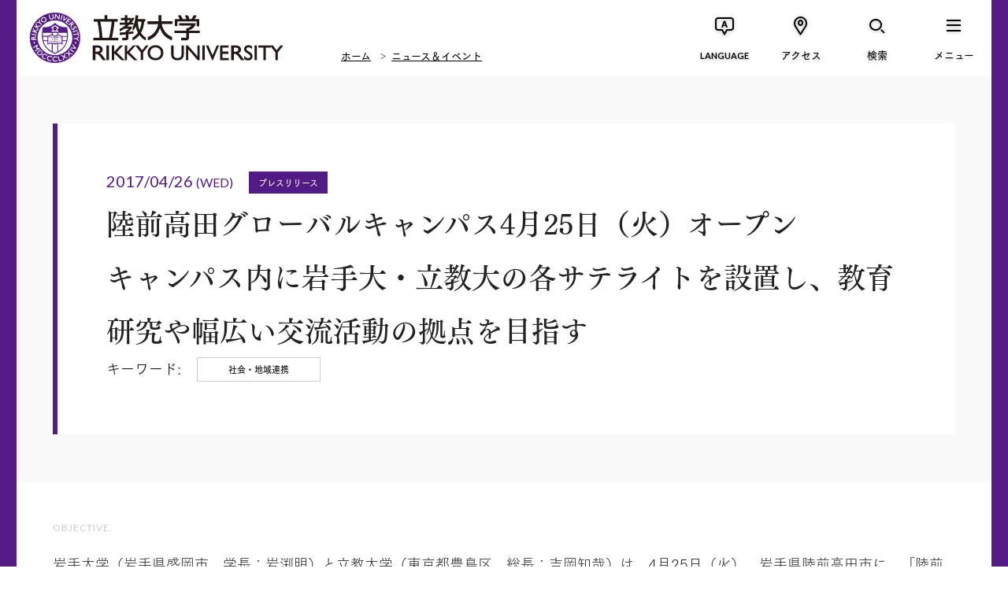

--- FILE ---
content_type: text/html; charset=UTF-8
request_url: https://www.rikkyo.ac.jp/news/2017/04/qo9edr000000m6m0.html
body_size: 9089
content:
<!doctype html>

<html lang="ja" class="no-js" prefix="og: http://ogp.me/ns# fb: http://ogp.me/ns/fb#">
	<head>
	<!-- Global site tag (gtag.js) - Google Analytics -->
<script async src="https://www.googletagmanager.com/gtag/js?id=G-YW9WBMJJMN"></script>
<script>
  window.dataLayer = window.dataLayer || [];
  function gtag(){dataLayer.push(arguments);}
  gtag('js', new Date());

  gtag('config', 'G-YW9WBMJJMN');
</script>
<meta charset="utf-8">
<meta http-equiv="x-ua-compatible" content="ie=edge">
<title>陸前高田グローバルキャンパス4月25日（火）オープンキャンパス内に岩手大・立教大の各サテライトを設置し、教育研究や幅広い交流活動の拠点を目指す | 立教大学</title>
<meta name="keywords" content="">
<meta name="description" content="岩手大学（岩手県盛岡市、学長：岩渕明）と立教大学（東京都豊島区、総長：吉岡知哉）は、4月25日（火）、岩手県陸前高田市に、「陸前高田グローバルキャンパス」をオープンしました。両大学は、同キャンパス内にそれぞれサテライトを設置し、同市民や国内外の学生・研究者、企業や行政関係者などの交流活動の拠点として活用していきます。両大学と陸前高田市は、2016年1月、相互協力及び連携協定を締結。協議会を立ち上げ、同市内の空き校舎の活用や、シンポジウムや教育プログラムの協同実施の検討を進めてきました。陸前高田グローバルキャンパスでは、学びを通して「つたえる、つなぐ、つくる」をコンセプトに、①防災やまちづくりに関する研修・研究機会の創出、②学生・教職員が、地域や国の垣根を越え、市民と共に学び、考え、行動する教育活動、③大学の知見を生かした講座やプログラムなどの学びの機会の提供など、多様な取り組みを市民に限らずさまざまな方を対象に展開していくことを予定しています。">
<meta name="viewport" content="width=device-width">
<meta property="og:title" content="陸前高田グローバルキャンパス4月25日（火）オープンキャンパス内に岩手大・立教大の各サテライトを設置し、教育研究や幅広い交流活動の拠点を目指す | 立教大学">
<meta property="og:type" content="article">
<meta property="og:url" content="https://www.rikkyo.ac.jp/news/2017/04/qo9edr000000m6m0.html">
<meta property="og:image" content="https://www.rikkyo.ac.jp/qo9edr00000000db-img/qo9edr00000000it.jpg">
<meta property="og:site_name" content="立教大学">
<meta property="og:description" content="岩手大学（岩手県盛岡市、学長：岩渕明）と立教大学（東京都豊島区、総長：吉岡知哉）は、4月25日（火）、岩手県陸前高田市に、「陸前高田グローバルキャンパス」をオープンしました。両大学は、同キャンパス内にそれぞれサテライトを設置し、同市民や国内外の学生・研究者、企業や行政関係者などの交流活動の拠点として活用していきます。両大学と陸前高田市は、2016年1月、相互協力及び連携協定を締結。協議会を立ち上げ、同市内の空き校舎の活用や、シンポジウムや教育プログラムの協同実施の検討を進めてきました。陸前高田グローバルキャンパスでは、学びを通して「つたえる、つなぐ、つくる」をコンセプトに、①防災やまちづくりに関する研修・研究機会の創出、②学生・教職員が、地域や国の垣根を越え、市民と共に学び、考え、行動する教育活動、③大学の知見を生かした講座やプログラムなどの学びの機会の提供など、多様な取り組みを市民に限らずさまざまな方を対象に展開していくことを予定しています。">
<meta property="og:locale" content="ja_JP">
<meta property="fb:app_id" content="1122731814469169">

<meta name="twitter:card" content="summary_large_image">
<meta name="twitter:site" content="@rikkyouniv">
<meta name="twitter:title" content="陸前高田グローバルキャンパス4月25日（火）オープンキャンパス内に岩手大・立教大の各サテライトを設置し、教育研究や幅広い交流活動の拠点を目指す | 立教大学">
<meta name="twitter:description" content="岩手大学（岩手県盛岡市、学長：岩渕明）と立教大学（東京都豊島区、総長：吉岡知哉）は、4月25日（火）、岩手県陸前高田市に、「陸前高田グローバルキャンパス」をオープンしました。両大学は、同キャンパス内にそれぞれサテライトを設置し、同市民や国内外の学生・研究者、企業や行政関係者などの交流活動の拠点として活用していきます。両大学と陸前高田市は、2016年1月、相互協力及び連携協定を締結。協議会を立ち上げ、同市内の空き校舎の活用や、シンポジウムや教育プログラムの協同実施の検討を進めてきました。陸前高田グローバルキャンパスでは、学びを通して「つたえる、つなぐ、つくる」をコンセプトに、①防災やまちづくりに関する研修・研究機会の創出、②学生・教職員が、地域や国の垣根を越え、市民と共に学び、考え、行動する教育活動、③大学の知見を生かした講座やプログラムなどの学びの機会の提供など、多様な取り組みを市民に限らずさまざまな方を対象に展開していくことを予定しています。">
<meta name="twitter:image" content="https://www.rikkyo.ac.jp/qo9edr00000000db-img/qo9edr00000000it.jpg">

<link rel="image_src" href="https://www.rikkyo.ac.jp/qo9edr00000000db-img/qo9edr00000000it.jpg">
<link rel="canonical" href="https://www.rikkyo.ac.jp/news/2017/04/qo9edr000000m6m0.html">

<link rel="shortcut icon" href="/assets/images/common/favicon.ico">

<!-- Google Tag Manager -->
<script>(function(w,d,s,l,i){w[l]=w[l]||[];w[l].push({'gtm.start':
new Date().getTime(),event:'gtm.js'});var f=d.getElementsByTagName(s)[0],
j=d.createElement(s),dl=l!='dataLayer'?'&l='+l:'';j.async=true;j.src=
'https://www.googletagmanager.com/gtm.js?id='+i+dl;f.parentNode.insertBefore(j,f);
})(window,document,'script','dataLayer','GTM-5VS239M');</script>
<!-- End Google Tag Manager -->

<link href="https://fonts.googleapis.com/css?family=EB+Garamond|Lato:400,700" rel="stylesheet">
<link rel="stylesheet" href="/resource/css/plugins.css">
<link rel="stylesheet" href="/resource/css/common.css?v20251028-2">
<link rel="stylesheet" href="/resource/css/top.css">
<link rel="stylesheet" href="/resource/css/pages.css?v20251028">

<script src="/resource/js/vendor/modernizr.min.js"></script>
<script type="text/javascript" src="//webfont.fontplus.jp/accessor/script/fontplus.js?MdpS05jHpk0%3D&timeout=3&delay=1&aa=1&ab=2" charset="utf-8"></script>
<!--[if lt IE 9]>
  <script src="//oss.maxcdn.com/html5shiv/3.7.2/html5shiv.min.js"></script>
  <script src="//oss.maxcdn.com/respond/1.4.2/respond.min.js"></script>
<![endif]-->

		<script type="application/ld+json">
			{
			  "@context": "http://schema.org",
			  "@type": "BreadcrumbList",
			  "itemListElement":
			  [
			    {
			      "@type": "ListItem",
			      "position": 1,
			      "item":
			      {
			        "@id": "https://www.rikkyo.ac.jp/index.html",
			        "name": "ホーム"
			      }
			    },
			    {
			      "@type": "ListItem",
			      "position": 2,
			      "item":
			      {
			        "@id": "https://www.rikkyo.ac.jp/news/index.html",
			        "name": "ニュース＆イベント"
			      }
			    },
			    {
			      "@type": "ListItem",
			      "position": 3,
			      "item":
			      {
			        "@id": "https://www.rikkyo.ac.jp/news/2017/04/qo9edr000000m6m0.html",
			        "name": "陸前高田グローバルキャンパス4月25日（火）オープンキャンパス内に岩手大・立教大の各サテライトを設置し、教育研究や幅広い交流活動の拠点を目指す"
			      }
			    }
			  ]
			}
		</script>
		
	</head>
	<body class="is-news">
	<!-- Google Tag Manager (noscript) -->
<noscript><iframe src="https://www.googletagmanager.com/ns.html?id=GTM-5VS239M"
height="0" width="0" style="display:none;visibility:hidden"></iframe></noscript>
<!-- End Google Tag Manager (noscript) -->
		<div class="p-superwrapper"><div class="p-supercontainer">
			
<header class="p-header">
<div class="p-gh">
	<!--[if lt IE 9]>
	<div class="ie-message" id="ie-message">
		<div class="p-gh__container">
			<p>
				本サイトでは、ご利用の端末もしくはブラウザに対応していません。<br>
				より安全で快適にご利用いただくために、お使いのブラウザを最新版にしてからご覧ください。
			</p>
			<p class="btn-close c-icon c-icon--times" id="ie-close"></p>
		</div>
	</div>
	<![endif]-->

	

	<div class="p-gh__wrapper">
		<div class="p-gh__container">
			<h1><a href="/index.html"><span>立教大学</span></a></h1>
			
				<div class="p-bread">
					
			<ul>
				<li><a href="/index.html">ホーム</a></li>
				<li><a href="/news/index.html">ニュース＆イベント</a></li>
			</ul>
		
				</div>
			
		</div>
		<nav class="p-gn">
			<ul class="p-gn__links">
			<li class="p-gn__link p-gn__link--lang">
					<a href=""><span class="p-gn__link__icon c-icon c-icon--lang_en" aria-hidden="true"></span><span class="p-gn__link__text">LANGUAGE</span></a>
					<div class="p-lang pc">
						<div class="p-lang__ul">
							<ul>
							
								<li><a href="https://english.rikkyo.ac.jp/" onClick="ga('send','event','GnavClick','Click','English');" target="_blank"><span>English</span></a></li>
							
								<li><a href="https://english.rikkyo.ac.jp/chinese/" target="_blank"><span>简体中文</span></a></li>
							
								<li><a href="https://english.rikkyo.ac.jp/korean/" target="_blank"><span>한국어</span></a></li>
							
							</ul>
						</div>
						<div class="p-lang__close"><a class="c-gn-button--close" href="javascript:void(0);"><span class="c-icon c-icon--times"></span></a></div>
					</div>
				</li>
				<li class="p-gn__link p-gn__link--access">
					<a href=""><span class="p-gn__link__icon c-icon c-icon--access" aria-hidden="true"></span><span class="p-gn__link__text">アクセス</span></a>
					<div class="p-access pc">
						<div class="p-access__ul">
							<ul>
							
								<li><a href="/access/ikebukuro/index.html"><span>池袋キャンパス</span></a></li>
							
								<li><a href="/access/niiza/index.html"><span>新座キャンパス</span></a></li>
							
								<li><a href="/access/fujimi/index.html"><span>富士見総合グラウンド</span></a></li>
							
								<li><a href="/contact/index.html"><span>お問い合わせ</span></a></li>
							
							</ul>
						</div>
						<div class="p-access__close"><a class="c-gn-button--close" href="javascript:void(0);"><span class="c-icon c-icon--times"></span></a></div>
					</div>
				</li>
				<li class="p-gn__link p-gn__link--search">
					<a href=""><span class="p-gn__link__icon c-icon c-icon--search" aria-hidden="true"></span><span class="p-gn__link__text">検索</span></a>
					<div class="p-search pc">
						<form action="/search.html" class="p-search__form">
							<input type="hidden" name="cx" value="004093184298156342033:xuh4jguerk4" />
							<input type="hidden" name="cof" value="FORID:11" />
							<input type="hidden" name="ie" value="UTF-8" />
							<input type="text" name="q" placeholder="キーワードを入力" class="p-search__form__field" id="search" />
						</form>
						<div class="p-search__close"><a class="c-gn-button--close" href="javascript:void(0);"><span class="c-icon c-icon--times"></span></a></div>
					</div>
				</li>
				<li class="p-gn__link p-gn__link--menu">
					<a href=""><span class="p-gn__link__icon c-icon c-icon--menu" aria-hidden="true"></span><span class="p-gn__link__text">メニュー</span></a>
					<nav class="p-slidemenu pc">
						<div class="p-slidemenu__container">
							<div class="p-slidemenu__ul p-slidemenu__ul--main">
								<ul>
								
									<li class="p-slidemenu__li"><a href="/about/index.html">立教大学について<i class="u-br"></i><i class="u-br--sp"></i><span data-text-en="ABOUT RIKKYO"></span></a></li>
								
									<li class="p-slidemenu__li"><a href="/education/index.html">教育の特長<i class="u-br"></i><i class="u-br--sp"></i><span data-text-en="EDUCATION"></span></a></li>
								
									<li class="p-slidemenu__li"><a href="/undergraduate/index.html">学部の紹介<i class="u-br"></i><i class="u-br--sp"></i><span data-text-en="UNDERGRADUATE"></span></a></li>
								
									<li class="p-slidemenu__li"><a href="/graduate/index.html">大学院の紹介<i class="u-br"></i><i class="u-br--sp"></i><span data-text-en="GRADUATE"></span></a></li>
								
									<li class="p-slidemenu__li"><a href="/research/index.html">研究活動<i class="u-br"></i><i class="u-br--sp"></i><span data-text-en="RESEARCH"></span></a></li>
								
									<li class="p-slidemenu__li"><a href="/campuslife/index.html">学生生活・キャリア<i class="u-br"></i><i class="u-br--sp"></i><span data-text-en="CAMPUS LIFE &amp; CAREER"></span></a></li>
								
									<li class="p-slidemenu__li"><a href="/admissions/index.html">入試情報<i class="u-br"></i><i class="u-br--sp"></i><span data-text-en="ADMISSION &amp; AID"></span></a></li>
								
									<li class="p-slidemenu__li"><a href="/news/index.html">ニュース＆イベント<i class="u-br"></i><i class="u-br--sp"></i><span data-text-en="NEWS &amp; EVENTS"></span></a></li>
								
								</ul>
							</div>
							<div class="p-slidemenu__ul p-slidemenu__ul--sub">
								<ul>
								
									<li id="gnSlidemenuSub1" class="p-slidemenu__li p-slidemenu__li--full with-arrow"><a href="/target/prospective_students/index.html">立教大学の受験を<br>お考えの方</a></li>
									
									<li id="gnSlidemenuSub2" class="p-slidemenu__li p-slidemenu__li--full with-arrow"><a href="/target/foreign/index.html">立教大学で学びたい<br>海外の方</a></li>
									
									<li id="gnSlidemenuSub3" class="p-slidemenu__li with-arrow"><a href="/target/parents_n_teachers/index.html">受験生保護者・<br>高校教員の方</a></li>
									
									<li id="gnSlidemenuSub4" class="p-slidemenu__li with-arrow"><a href="/target/company/index.html">企業・マスコミの方</a></li>
									
									<li id="gnSlidemenuSub5" class="p-slidemenu__li with-arrow"><a href="/target/almni/index.html">卒業生の方</a></li>
									
									<li id="gnSlidemenuSub6" class="p-slidemenu__li with-arrow"><a href="/target/public/index.html">社会人・一般の方</a></li>
									
									<li id="gnSlidemenuSub7" class="p-slidemenu__li with-arrow"><a href="/donations/index.html">寄付をお考えの方</a></li>
									
									<li id="gnSlidemenuSub8" class="p-slidemenu__li with-arrow"><a href="/target/internal/index.html">在学生・在学生の<br>保護者の方</a></li>
									
								</ul>
							</div>
							
							<div class="p-slidemenu__ul p-slidemenu__ul--supp">
								<ul>
								
									<li class="p-slidemenu__li with-arrow"><a href="/admissions/guides.html">資料請求</a></li>
								
									<li class="p-slidemenu__li with-arrow"><a href="/closeup/index.html">CLOSE UP RIKKYO</a></li>
								
								</ul>
							</div>
							
						</div>
						<div class="p-slidemenu__close"><a class="c-gn-button--close" href="javascript:void(0);"><span class="c-icon c-icon--times"></span></a></div>
					</nav>
				</li>
			</ul>
		</nav>

		<nav class="p-slidemenu sp">
			<div class="p-slidemenu__container">
				<div class="p-slidemenu__ul p-slidemenu__ul--main">
					<ul>
					
						<li class="p-slidemenu__li"><a href="/about/index.html">立教大学について<i class="u-br"></i><i class="u-br--sp"></i><span data-text-en="ABOUT RIKKYO"></span></a></li>
					
						<li class="p-slidemenu__li"><a href="/education/index.html">教育の特長<i class="u-br"></i><i class="u-br--sp"></i><span data-text-en="EDUCATION"></span></a></li>
					
						<li class="p-slidemenu__li"><a href="/undergraduate/index.html">学部の紹介<i class="u-br"></i><i class="u-br--sp"></i><span data-text-en="UNDERGRADUATE"></span></a></li>
					
						<li class="p-slidemenu__li"><a href="/graduate/index.html">大学院の紹介<i class="u-br"></i><i class="u-br--sp"></i><span data-text-en="GRADUATE"></span></a></li>
					
						<li class="p-slidemenu__li"><a href="/research/index.html">研究活動<i class="u-br"></i><i class="u-br--sp"></i><span data-text-en="RESEARCH"></span></a></li>
					
						<li class="p-slidemenu__li"><a href="/campuslife/index.html">学生生活・キャリア<i class="u-br"></i><i class="u-br--sp"></i><span data-text-en="CAMPUS LIFE &amp; CAREER"></span></a></li>
					
						<li class="p-slidemenu__li"><a href="/admissions/index.html">入試情報<i class="u-br"></i><i class="u-br--sp"></i><span data-text-en="ADMISSION &amp; AID"></span></a></li>
					
						<li class="p-slidemenu__li"><a href="/news/index.html">ニュース＆イベント<i class="u-br"></i><i class="u-br--sp"></i><span data-text-en="NEWS &amp; EVENTS"></span></a></li>
					
					</ul>
				</div>
				<div class="p-slidemenu__ul p-slidemenu__ul--sub">
					<ul>
					
						<li id="gnSlidemenuSub1" class="p-slidemenu__li p-slidemenu__li--full with-arrow"><a href="/target/prospective_students/index.html">立教大学の受験を<br>お考えの方</a></li>
						
						<li id="gnSlidemenuSub2" class="p-slidemenu__li p-slidemenu__li--full with-arrow"><a href="/target/foreign/index.html">立教大学で学びたい<br>海外の方</a></li>
						
						<li id="gnSlidemenuSub3" class="p-slidemenu__li with-arrow"><a href="/target/parents_n_teachers/index.html">受験生保護者・<br>高校教員の方</a></li>
						
						<li id="gnSlidemenuSub4" class="p-slidemenu__li with-arrow"><a href="/target/company/index.html">企業・マスコミの方</a></li>
						
						<li id="gnSlidemenuSub5" class="p-slidemenu__li with-arrow"><a href="/target/almni/index.html">卒業生の方</a></li>
						
						<li id="gnSlidemenuSub6" class="p-slidemenu__li with-arrow"><a href="/target/public/index.html">社会人・一般の方</a></li>
						
						<li id="gnSlidemenuSub7" class="p-slidemenu__li with-arrow"><a href="/donations/index.html">寄付をお考えの方</a></li>
						
						<li id="gnSlidemenuSub8" class="p-slidemenu__li with-arrow"><a href="/target/internal/index.html">在学生・在学生の<br>保護者の方</a></li>
						
					</ul>
				</div>
				

				<div class="p-slidemenu__ul p-slidemenu__ul--supp">
					<ul>
					
						<li class="p-slidemenu__li with-arrow"><a href="/admissions/guides.html">資料請求</a></li>
					
						<li class="p-slidemenu__li with-arrow"><a href="/closeup/index.html">CLOSE UP RIKKYO</a></li>
					
					</ul>
				</div>
				
			</div>
			<div class="p-slidemenu__close"><a class="c-gn-button--close" href="javascript:void(0);"><span class="c-icon c-icon--times"></span></a></div>
		</nav>

		<div class="p-search sp">
			<form action="/search.html" class="p-search__form">
				<input type="hidden" name="cx" value="004093184298156342033:xuh4jguerk4" />
				<input type="hidden" name="cof" value="FORID:11" />
				<input type="hidden" name="ie" value="UTF-8" />
				<input type="text" name="q" placeholder="キーワードを入力" class="p-search__form__field" id="search" />
			</form>
			<div class="p-search__close"><a class="c-gn-button--close" href="javascript:void(0);"><span class="c-icon c-icon--times"></span></a></div>
		</div>
		<div class="p-access sp">
			<div class="p-access__close"><a class="c-gn-button--close" href="javascript:void(0);"><span class="c-icon c-icon--times"></span></a></div>
			<div class="p-access__ul">
				<ul>
				
					<li><a href="/access/ikebukuro/index.html"><span>池袋キャンパス</span></a></li>
				
					<li><a href="/access/niiza/index.html"><span>新座キャンパス</span></a></li>
				
					<li><a href="/access/fujimi/index.html"><span>富士見総合グラウンド</span></a></li>
				
					<li><a href="/contact/index.html"><span>お問い合わせ</span></a></li>
				
				</ul>
			</div>
			<div class="p-access__close"><a class="c-gn-button--close" href="javascript:void(0);"><span class="c-icon c-icon--times"></span></a></div>
		</div>
		<div class="p-lang sp">
			<div class="p-lang__ul">
				<ul>
				
					<li><a href="https://english.rikkyo.ac.jp/" onClick="ga('send','event','GnavClick','Click','English');" target="_blank"><span>English</span></a></li>
				
					<li><a href="https://english.rikkyo.ac.jp/chinese/" target="_blank"><span>简体中文</span></a></li>
				
					<li><a href="https://english.rikkyo.ac.jp/korean/" target="_blank"><span>한국어</span></a></li>
				
				</ul>
			</div>
			<div class="p-lang__close"><a class="c-gn-button--close" href="javascript:void(0);"><span class="c-icon c-icon--times"></span></a></div>
		</div>
		
	</div>
</div>


</header>
<!-- /.p-header -->

			<main class="main">

				<section class="news-hed">
					<div class="l-container--center news-hed-inner">

						<p class="news-hed-date">2017/04/26 <small>(WED)</small><a href="/news/news_list.html?subcategory=press" class="press">プレスリリース</a></p>
						<h2 class="news-hed-title">陸前高田グローバルキャンパス4月25日（火）オープン<br/>キャンパス内に岩手大・立教大の各サテライトを設置し、教育研究や幅広い交流活動の拠点を目指す<br/></h2>
						<p class="news-hed-key"><small>キーワード:</small><a href="/news/news_list.html?category=社会・地域連携"><span>社会・地域連携</span></a></p>
					</div>
				</section><!-- /.news-top-hed -->

				<section class="news-objective">
					<div class="l-container--center">
						<h2 class="news-objective-title">OBJECTIVE.</h2>
						<p class="news-objective-mes">岩手大学（岩手県盛岡市、学長：岩渕明）と立教大学（東京都豊島区、総長：吉岡知哉）は、4月25日（火）、岩手県陸前高田市に、「陸前高田グローバルキャンパス」をオープンしました。両大学は、同キャンパス内にそれぞれサテライトを設置し、同市民や国内外の学生・研究者、企業や行政関係者などの交流活動の拠点として活用していきます。<br/>
<br/>
両大学と陸前高田市は、2016年1月、相互協力及び連携協定を締結。協議会を立ち上げ、同市内の空き校舎の活用や、シンポジウムや教育プログラムの協同実施の検討を進めてきました。<br/>
<br/>
陸前高田グローバルキャンパスでは、学びを通して「つたえる、つなぐ、つくる」をコンセプトに、①防災やまちづくりに関する研修・研究機会の創出、②学生・教職員が、地域や国の垣根を越え、市民と共に学び、考え、行動する教育活動、③大学の知見を生かした講座やプログラムなどの学びの機会の提供など、多様な取り組みを市民に限らずさまざまな方を対象に展開していくことを予定しています。</p>

						
	<div class="l-container--center p-image-2column">
		<div class="image-set">
			
			<div class="image image-2column image-2column-text">
				<div class="image-list clr">
					
						<section>
							
								<div class="image-main">
									<img src="/news/2017/04/qo9edr000000m6m0-img/qo9edr000000m7dt.jpg" height="1600" width="2400" alt="">
									
								</div>
							
							<div class="image-text">
								
							</div>
							
						</section>
					
						<section>
							
								<div class="image-main">
									<img src="/news/2017/04/qo9edr000000m6m0-img/qo9edr000000m7e6.jpg" height="1600" width="2400" alt="">
									
								</div>
							
							<div class="image-text">
								
							</div>
							
						</section>
					
				</div>
			</div>
		</div>
	</div>

		<div class="l-container--center p-accordionset">
	
		<h2 class="w-title2">両大学の事業計画</h2>
	
	<div class="accordionset">
		<div class="accordionset-list">
			
				<section>
					<a class="accordionset-btn" href="">詳しくはこちら</a>
					<div class="accordionset-text">
						
	<div class="l-container--center p-image-2column">
		<div class="image-set">
			
			<div class="image image-2column image-2column-text">
				<div class="image-list clr">
					
						<section>
							
										<h3 class="w-title3"><span>岩手大学 陸前高田グローバルキャンパス事業<br></span></h3>
									
							<div class="image-text">
								
									<div class="wysiwyg">
										運営責任者：<br/>
岩手大学推進室長　八代　仁（副学長）<br/>
<br/>
展開事業：<br/>
●陸前高田・大学シンポジウム<br/>
（全国の大学関係者と市民の集いの場として開催）*<br/>
<br/>
●復興・まちづくりプログラム<br/>
（全国首長向け防災・まちづくりプログラムなど）*<br/>
<br/>
●市民と大学の交流深化プロジェクト<br/>
（何でも相談室、連続講座等の開設）*<br/>
<br/>
●陸前高田国際ボランティアプログラム<br/>
（国内外の学生による被災地での体験型学修プログラム）*<br/>
<br/>
●岩手大学の教育・研究・地域貢献活動の拠点<br/>
（震災復興に関する学修、初年次自由ゼミナール、地域課題解決プロジェクト、心のケア活動、農業支援、岩大E_codeプロジェクト、三陸復興学生サポート委員会等学生・教職員の活動拠点として活用）<br/>
<br/>
* 陸前高田グローバルキャンパス事業のうち、 本推進室が主体となり進める事業
									</div>
								
							</div>
							
						</section>
					
						<section>
							
										<h3 class="w-title3"><span>立教大学陸前高田サテライト<br></span></h3>
									
							<div class="image-text">
								
									<div class="wysiwyg">
										運営責任者：<br/>
サテライト長　池上　岳彦（経済学部教授）<br/>
<br/>
展開事業：<br/>
●市民向けプログラム<br/>
・陸前高田コミュニティ大学講座（年6回程度）*<br/>
・立教野球教室<br/>
・立教バレーボール教室<br/>
・てつがく探検隊<br/>
<br/>
●大学生向けプログラム<br/>
・地域文化交流学修プログラム*<br/>
・立教サービスラーニング<br/>
・「陸前高田プロジェクト」（スタンフォード大学×立教大）<br/>
・留学生スタディ・ツアー<br/>
・陸前高田交流プログラム（コミュニティ福祉学部）<br/>
<br/>
●自治体職員等向けプログラム<br/>
・陸前高田防災大学*<br/>
<br/>
* サテライト主催事業。名称は仮称。
									</div>
								
							</div>
							
						</section>
					
				</div>
			</div>
		</div>
	</div>

						
					</div>
				</section>
			
		</div>
	</div>
</div>
		<div class="l-container--center p-accordionset">
	
		<h2 class="w-title2" id="001">両大学のコメント</h2>
	
	<div class="accordionset">
		<div class="accordionset-list">
			
				<section>
					<a class="accordionset-btn" href="">コメント全文はこちら</a>
					<div class="accordionset-text">
						
	<div class="l-container--center p-image-2column">
		<div class="image-set">
			
			<div class="image image-2column image-2column-text">
				<div class="image-list clr">
					
						<section>
							
										<h3 class="w-title3"><span>岩手大学 学長 岩渕 明<br></span></h3>
									
							<div class="image-text">
								
									<div class="wysiwyg">
										日本国内の大学生や海外の方、多くの研究者が陸前高田市を見たいという声がある中で、大学として何か手伝えるのではないか。また、同市に訪れた人たちが交流する場を設けたいと思い、本キャンパスを開所することになった。特に、文化の違う海外などとどのように交流を図るのかがこのグローバルキャンパスの持つ役割だと考えている。<br/>
<br/>
陸前高田市では、これまで20を超える大学がさまざまな活動をしてきたが、横の連携がなかった。このキャンパスを、国内外の学生、研究者、市民や市職員などとの交流の場として使っていきたい。
									</div>
								
							</div>
							
						</section>
					
						<section>
							
										<h3 class="w-title3"><span>立教大学 総長 吉岡 知哉<br></span></h3>
									
							<div class="image-text">
								
									<div class="wysiwyg">
										陸前高田市とは、「林業体験」を通じて2003年以来のつながりがある。震災復興支援の過程で結びつきを強め、本日の開所式に至った。今後、未来に向けたまちづくり、コミュニティづくりをお手伝いしていきたい。これまでの活動に加え、新たに市民向けの教養講座や、大学生向けの地域文化交流学修プログラム、自治体職員向けの災害時初期対応研修プログラムなどに取り組んでいきたい。<br/>
<br/>
本キャンパスが、ひと、大学、地域、世界をつないでいくための結び目になり、さまざまな出会いや新しいものをつくりだすきっかけになればと思っています。
									</div>
								
							</div>
							
						</section>
					
				</div>
			</div>
		</div>
	</div>

						
					</div>
				</section>
			
		</div>
	</div>
</div>
		<div class="l-container--center p-accordionset">
	
		<h2 class="w-title2">施設概要</h2>
	
	<div class="accordionset">
		<div class="accordionset-list">
			
				<section>
					<a class="accordionset-btn" href="">詳細はこちら</a>
					<div class="accordionset-text">
						<div class="l-container--center p-image-set">
	<div class="image-set">
		
					<h3 class="w-title3"><span>名称<br></span></h3>
				

			<div class="image image-left clr">
				
				<div class="image-body">
					<div class="image-text">
						<div class="wysiwyg">陸前高田グローバルキャンパス（愛称：たかたのゆめキャンパス）</div>
					</div>
					
				</div>
			</div>
		
	</div>
</div>
						<div class="l-container--center p-image-set">
	<div class="image-set">
		
					<h3 class="w-title3"><span>住所<br></span></h3>
				

			<div class="image image-left clr">
				
				<div class="image-body">
					<div class="image-text">
						<div class="wysiwyg">岩手県陸前高田市米崎町字神田113番地10（旧市立米崎中学校）</div>
					</div>
					
				</div>
			</div>
		
	</div>
</div>
						<div class="l-container--center p-image-set">
	<div class="image-set">
		
					<h3 class="w-title3"><span>運営<br></span></h3>
				

			<div class="image image-left clr">
				
				<div class="image-body">
					<div class="image-text">
						<div class="wysiwyg">岩手大学、立教大学（陸前高田グローバルキャンパス運営機構）</div>
					</div>
					
				</div>
			</div>
		
	</div>
</div>
						<div class="l-container--center p-image-set">
	<div class="image-set">
		
					<h3 class="w-title3"><span>設備<br></span></h3>
				

			<div class="image image-left clr">
				
				<div class="image-body">
					<div class="image-text">
						<div class="wysiwyg">2階：事務室、ラウンジ、資料展示室、会議室、研究室、モンティ・ホール、シャワールーム<br/>
3階：シェアラボ（協働研究室）、多目的室、和室、ワークショップルーム<br/>
<div align="right">など</div></div>
					</div>
					
				</div>
			</div>
		
	</div>
</div>
						
					</div>
				</section>
			
		</div>
	</div>
</div>
		
					</div>
				</section><!-- /.news-objective -->

				
					<section class="contact news-contact">
						<div class="l-container--center">
							<h3 class="w-title3"><span>お問い合わせ</span></h3>
							
								<div class="contact-box">
									
										<h4 class="w-title4">立教大学広報課／立教学院広報室</h4>
									
									<div class="contact-main">
										電話：<a href="tel:03-3985-2202">03-3985-2202</a><br/>
Email:<a href="mailto:koho@rikkyo.ac.jp">koho@rikkyo.ac.jp</a>
									</div>
									
								</div>
							
						</div>
					</section>
				
					<div class="news-related-link">
						<div class="l-container--center">
							<div class="related-link">
								<p class="related-link-title">RELATED LINKS</p>
								<div class="related-link-list">
									<a href="/about/activities/social_engagement/eqrelief/index.html" class="link"><span>立教大学の東日本大震災に伴う復興支援活動</span></a>
									<a href="http://rtgc.jp/" class="link link-page" target="_blank"><span>「陸前高田グローバルキャンパス」ホームページ</span></a>
									
								</div>
							</div>
						</div>
					</div>
				

				<section class="news-list2">
					<div class="l-container--center">
						<h3 class="w-title3"><span>社会・地域連携についての最新記事</span></h3>
						<ul>
							
								<li>
									<div class="news-list-date">
										<p>2025/12/23 (TUE)</p>
										
											<a href="/news/news_list.html?subcategory=press">プレスリリース</a>
										
									</div>
									<div class="news-list-link">
									<a href="/news/2025/12/mknpps000003ekp8.html">
											<h2 class="news-list-title"><span>＜酪農学園大×立教大　連携協定締結記念シンポジウム＞
「縮小社会における地域の環境問題～R×Rで育む環境リーダーが地域の課題を解決する～」
1/10、酪農学園大学 黒澤記念講堂にて開催
</span></h2>
											<p class="news-list-mes">立教大学（東京都豊島区、総長：西原廉太）は１月10日（土）、北海道江別市にキャンパスを構える酪農学園大学と連携協定締結記念シンポジウム「縮小社会における地域の環境問題～R×R...</p>
										</a>
									</div>
									<div class="news-list-link-cat">
										<a href="/news/news_list.html?category=社会・地域連携"><span>社会・地域連携</span></a>
									</div>
								</li>
							
						</ul>
					</div>
				</section>

				
<section class="news-foot">
	<div class="l-container--center">
		<h3 class="w-title3"><span>ニュース一覧から探す</span></h3>
		<div class="news-foot-link">
			<p class="news-foot-title">カテゴリから探す</p>
			<div class="paging-list2 clr">
				<a href="/news/news_list.html?subcategory=press">プレスリリース</a>
				<a href="/news/news_list.html?category=研究活動">研究活動</a><a href="/news/news_list.html?category=グローバル">グローバル</a><a href="/news/news_list.html?category=学生の活躍">学生の活躍</a><a href="/news/news_list.html?category=卒業生">卒業生</a><a href="/news/news_list.html?category=入試・入学">入試・入学</a><a href="/news/news_list.html?category=社会・地域連携">社会・地域連携</a><a href="/news/news_list.html?category=その他">その他</a>
			</div>
			<p class="news-foot-title">年度から探す</p>
			<div class="paging-list2 clr">
				<a href="/news/news_list.html?year=2025">2025年度</a><a href="/news/news_list.html?year=2024">2024年度</a><a href="/news/news_list.html?year=2023">2023年度</a><a href="/news/news_list.html?year=2022">2022年度</a><a href="/news/news_list.html?year=2021">2021年度</a><a href="/news/news_list.html?year=2020">2020年度</a><a href="/news/news_list.html?year=2019">2019年度</a><a href="/news/news_list.html?year=2018">2018年度</a><a href="/news/news_list.html?year=2017">2017年度</a><a href="/news/news_list.html?year=2016">2016年度</a><a href="/news/news_list.html?year=2015">2015年度</a><a href="/news/news_list.html?year=2014">2014年度</a><a href="/news/news_list.html?year=2013">2013年度</a>
			</div>
		</div>
	</div>
</section>


			</main>

		</div><!-- /.p-supercontainer --></div><!-- /.p-superwrapper -->

		
<footer class="p-gf">
	<button type="button" class="pagetop-btn"><span>PAGE TOP</span></button>
	
		<div class="p-bread">
			
			<ul>
				<li><a href="/index.html">ホーム</a></li>
				<li><a href="/news/index.html">ニュース＆イベント</a></li>
			</ul>
		
		</div>
	
	<div class="l-container--center">
		<div class="p-gf__upper">
			<ul class="p-gf__links p-gf__links--1st">
				
					<li><a href="/about/index.html">立教大学について<span data-text-en="ABOUT RIKKYO"></span></a></li>
				
					<li><a href="/education/index.html">教育の特長<span data-text-en="EDUCATION"></span></a></li>
				
					<li><a href="/undergraduate/index.html">学部の紹介<span data-text-en="UNDERGRADUATE"></span></a></li>
				
					<li><a href="/graduate/index.html">大学院の紹介<span data-text-en="GRADUATE"></span></a></li>
				
					<li><a href="/research/index.html">研究活動<span data-text-en="RESEARCH"></span></a></li>
				
					<li><a href="/campuslife/index.html">学生生活・キャリア<span data-text-en="CAMPUS LIFE &amp; CAREER"></span></a></li>
				
					<li><a href="/admissions/index.html">入試情報<span data-text-en="ADMISSION &amp; AID"></span></a></li>
				
					<li><a href="/news/index.html">ニュース &amp; イベント<span data-text-en="NEWS &amp; EVENTS"></span></a></li>
				
			</ul>
			<ul class="p-gf__links p-gf__links--2nd">
				
					<li><a href="/target/prospective_students/index.html">立教大学の受験をお考えの方</a></li>
				
					<li><a href="/target/foreign/index.html">立教大学で学びたい海外の方</a></li>
				
					<li><a href="/target/parents_n_teachers/index.html">受験生保護者・高校教員の方</a></li>
				
					<li><a href="/target/internal/index.html">在学生・在学生の保護者の方</a></li>
				
					<li><a href="/target/company/index.html">企業・マスコミの方</a></li>
				
					<li><a href="/target/public/index.html">社会人・一般の方</a></li>
				
					<li><a href="/target/almni/index.html">卒業生の方</a></li>
				
					<li><a href="/donations/index.html">寄付をお考えの方</a></li>
				
			</ul>
		</div>
		<div class="p-gf__lower">
			<div class="p-gf__lower__list">
				<ul class="p-gf__links p-gf__links--3rd">
					
						<li><a href="/recruitment/index.html">採用情報</a></li>
					
						<li><a href="/admissions/guides.html">資料請求</a></li>
					
						<li><a href="/about/disclosure/index.html">情報公開・データ</a></li>
					
						<li><a href="/contact/index.html">お問い合わせ</a></li>
					
						<li><a href="https://rec.rikkyo.ac.jp/" target="_blank">学校法人 立教学院</a></li>
					
						<li><a href="/privacypolicy/index.html">個人情報保護方針</a></li>
					
						<li><a href="https://portal.rikkyo.ac.jp/staffs" target="_blank">教職員専用</a></li>
					
						<li><a href="/sitepolicy/index.html">このサイトについて</a></li>
					
				</ul>
				<p class="p-gf__lower__copyright">Copyright © Rikkyo University. All Rights Reserved.</p>
			</div>
			<div class="p-gf__signature">
				<p class="p-gf__signature__logo"><a href="/index.html"><img src="/qo9edr00000000db-img/qo9edr00000000f4.png" alt="立教大学 | RIKKYO UNIVERSITY"></a></p>
				<ul class="p-gf__sns">
					<li class="p-gf__sns__title">RIKKYO’S SOCIAL MEDIA</li>
					<li><a href="https://www.twitter.com/rikkyouniv" target="_blank"><img src="/assets/images/common/sns01.png" height="44" width="44" alt="Twitter"></a></li>
					<li><a href="https://www.facebook.com/RikkyoUniversity" target="_blank"><img src="/assets/images/common/sns02.png" height="44" width="40" alt="Facebook"></a></li>
					<li><a href="https://instagram.com/rikkyouniv" target="_blank"><img src="/assets/images/common/sns03.png" height="44" width="36" alt="Instagram"></a></li>
					<li><a href="https://www.youtube.com/RikkyoPR" target="_blank"><img src="/assets/images/common/sns04.png" height="44" width="84" alt="YouTube"></a></li>
				</ul>
			</div>
		</div>
	</div>
</footer><!-- /.p-gf -->

<div class="alert">
	<div class="alert__text">
		<p>
		お使いのブラウザ「Internet Explorer」は閲覧推奨環境ではありません。<br>
		ウェブサイトが正しく表示されない、動作しない等の現象が起こる場合がありますのであらかじめご了承ください。<br>
		ChromeまたはEdgeブラウザのご利用をおすすめいたします。
		</p>
	</div>
	<div class="alert__linkListArea">
		<ul class="linkList">
			<li><a href="https://www.google.com/chrome/" target="_blank"><span class="c-underline" lang="en">Google Chrome</span><span class="c-icon c-icon--arrow1"></span></a></li>
			<li><a href="https://www.microsoft.com/edge" target="_blank"><span class="c-underline" lang="en">Microsoft Edge</span><span class="c-icon c-icon--arrow1"></span></a></li>
		</ul>
	</div>
	<button class="alert__closeBtn" type="button"><span class="c-icon c-icon--times"></span></button>
</div>

		<div class="c-3-leader">…</div>

		<script src="https://ajax.googleapis.com/ajax/libs/jquery/1.12.4/jquery.min.js"></script>
<script>window.jQuery || document.write('<script src="/resource/js/vendor/jquery.min.js"><\/script>')</script>

<script src="/resource/js/plugins.min.js"></script>
<script src="/resource/js/core.min.js?v20251028"></script>
		<script src="/resource/js/pages.min.js"></script>
	</body>
</html>

--- FILE ---
content_type: text/css
request_url: https://www.rikkyo.ac.jp/resource/css/plugins.css
body_size: 21912
content:
/**
 * Owl Carousel v2.2.0
 * Copyright 2013-2016 David Deutsch
 * Licensed under MIT (https://github.com/OwlCarousel2/OwlCarousel2/blob/master/LICENSE)
 */
/* line 8, ../scss/plugins/_owl.carousel.scss */
.owl-carousel, .owl-carousel .owl-item {
  -webkit-tap-highlight-color: transparent;
  position: relative;
}

/* line 8, ../scss/plugins/_owl.carousel.scss */
.owl-carousel {
  display: none;
  width: 100%;
  z-index: 1;
}

/* line 8, ../scss/plugins/_owl.carousel.scss */
.owl-carousel .owl-stage {
  position: relative;
  -ms-touch-action: pan-Y;
}

/* line 8, ../scss/plugins/_owl.carousel.scss */
.owl-carousel .owl-stage:after {
  content: ".";
  display: block;
  clear: both;
  visibility: hidden;
  line-height: 0;
  height: 0;
}

/* line 8, ../scss/plugins/_owl.carousel.scss */
.owl-carousel .owl-stage-outer {
  position: relative;
  overflow: hidden;
  -webkit-transform: translate3d(0, 0, 0);
}

/* line 8, ../scss/plugins/_owl.carousel.scss */
.owl-carousel .owl-item {
  min-height: 1px;
  float: left;
  -webkit-backface-visibility: hidden;
  -webkit-touch-callout: none;
}

/* line 8, ../scss/plugins/_owl.carousel.scss */
.owl-carousel .owl-item img {
  display: block;
  width: 100%;
  -webkit-transform-style: preserve-3d;
}

/* line 8, ../scss/plugins/_owl.carousel.scss */
.owl-carousel .owl-dots.disabled, .owl-carousel .owl-nav.disabled {
  display: none;
}

/* line 8, ../scss/plugins/_owl.carousel.scss */
.no-js .owl-carousel, .owl-carousel.owl-loaded {
  display: block;
}

/* line 8, ../scss/plugins/_owl.carousel.scss */
.owl-carousel .owl-dot, .owl-carousel .owl-nav .owl-next, .owl-carousel .owl-nav .owl-prev {
  cursor: pointer;
  cursor: hand;
  -webkit-user-select: none;
  -khtml-user-select: none;
  -moz-user-select: none;
  -ms-user-select: none;
  user-select: none;
}

/* line 8, ../scss/plugins/_owl.carousel.scss */
.owl-carousel.owl-loading {
  opacity: 0;
  display: block;
}

/* line 8, ../scss/plugins/_owl.carousel.scss */
.owl-carousel.owl-hidden {
  opacity: 0;
}

/* line 8, ../scss/plugins/_owl.carousel.scss */
.owl-carousel.owl-refresh .owl-item {
  visibility: hidden;
}

/* line 8, ../scss/plugins/_owl.carousel.scss */
.owl-carousel.owl-drag .owl-item {
  -webkit-user-select: none;
  -moz-user-select: none;
  -ms-user-select: none;
  user-select: none;
}

/* line 8, ../scss/plugins/_owl.carousel.scss */
.owl-carousel.owl-grab {
  cursor: move;
  cursor: grab;
}

/* line 8, ../scss/plugins/_owl.carousel.scss */
.owl-carousel.owl-rtl {
  direction: rtl;
}

/* line 8, ../scss/plugins/_owl.carousel.scss */
.owl-carousel.owl-rtl .owl-item {
  float: right;
}

/* line 8, ../scss/plugins/_owl.carousel.scss */
.owl-carousel .animated {
  -webkit-animation-duration: 1s;
  animation-duration: 1s;
  -webkit-animation-fill-mode: both;
  animation-fill-mode: both;
}

/* line 8, ../scss/plugins/_owl.carousel.scss */
.owl-carousel .owl-animated-in {
  z-index: 0;
}

/* line 8, ../scss/plugins/_owl.carousel.scss */
.owl-carousel .owl-animated-out {
  z-index: 1;
}

/* line 8, ../scss/plugins/_owl.carousel.scss */
.owl-carousel .fadeOut {
  -webkit-animation-name: fadeOut;
  animation-name: fadeOut;
}

@-webkit-keyframes fadeOut {
  0% {
    opacity: 1;
  }
  100% {
    opacity: 0;
  }
}
@keyframes fadeOut {
  0% {
    opacity: 1;
  }
  100% {
    opacity: 0;
  }
}
/* line 8, ../scss/plugins/_owl.carousel.scss */
.owl-height {
  transition: height .5s ease-in-out;
}

/* line 8, ../scss/plugins/_owl.carousel.scss */
.owl-carousel .owl-item .owl-lazy {
  opacity: 0;
  transition: opacity .4s ease;
}

/* line 8, ../scss/plugins/_owl.carousel.scss */
.owl-carousel .owl-item img.owl-lazy {
  -webkit-transform-style: preserve-3d;
  transform-style: preserve-3d;
}

/* line 8, ../scss/plugins/_owl.carousel.scss */
.owl-carousel .owl-video-wrapper {
  position: relative;
  height: 100%;
  background: #000;
}

/* line 8, ../scss/plugins/_owl.carousel.scss */
.owl-carousel .owl-video-play-icon {
  position: absolute;
  height: 80px;
  width: 80px;
  left: 50%;
  top: 50%;
  margin-left: -40px;
  margin-top: -40px;
  background: url(owl.video.play.png) no-repeat;
  cursor: pointer;
  z-index: 1;
  -webkit-backface-visibility: hidden;
  transition: -webkit-transform .1s ease;
  transition: transform .1s ease;
}

/* line 8, ../scss/plugins/_owl.carousel.scss */
.owl-carousel .owl-video-play-icon:hover {
  -webkit-transform: scale(1.3, 1.3);
  -ms-transform: scale(1.3, 1.3);
  transform: scale(1.3, 1.3);
}

/* line 8, ../scss/plugins/_owl.carousel.scss */
.owl-carousel .owl-video-playing .owl-video-play-icon, .owl-carousel .owl-video-playing .owl-video-tn {
  display: none;
}

/* line 8, ../scss/plugins/_owl.carousel.scss */
.owl-carousel .owl-video-tn {
  opacity: 0;
  height: 100%;
  background-position: center center;
  background-repeat: no-repeat;
  background-size: contain;
  transition: opacity .4s ease;
}

/* line 8, ../scss/plugins/_owl.carousel.scss */
.owl-carousel .owl-video-frame {
  position: relative;
  z-index: 1;
  height: 100%;
  width: 100%;
}

/*	BigVideo Styles
	You may need to adjust these styles to get this working right in your design.
*/
/* line 6, ../scss/plugins/_video-js.scss */
#big-video-wrap {
  overflow: hidden;
  position: fixed;
  height: 100%;
  width: 100%;
  top: 0;
  left: 0;
}

/* line 7, ../scss/plugins/_video-js.scss */
#big-video-vid, #big-video-image {
  position: absolute;
}

/* line 8, ../scss/plugins/_video-js.scss */
#big-video-control-container {
  position: fixed;
  bottom: 0;
  padding: 10px;
  width: 100%;
  background: rgba(0, 0, 0, 0.25);
  -webkit-transition-duration: 0.6s;
  -moz-transition-duration: 0.6s;
  -ms-transition-duration: 0.6s;
  -o-transition-duration: 0.6s;
  transition-duration: 0.6s;
}

/* line 10, ../scss/plugins/_video-js.scss */
#big-video-control {
  width: 100%;
  height: 16px;
  position: relative;
}

/* line 11, ../scss/plugins/_video-js.scss */
#big-video-control-middle {
  margin: 0 56px 0 24px;
}

/* line 12, ../scss/plugins/_video-js.scss */
#big-video-control-bar {
  width: 100%;
  height: 16px;
  position: relative;
  cursor: pointer;
}

/* line 13, ../scss/plugins/_video-js.scss */
#big-video-control-progress {
  position: absolute;
  top: 7px;
  height: 3px;
  width: 0%;
  background: #fff;
}

/* line 14, ../scss/plugins/_video-js.scss */
#big-video-control-track {
  position: absolute;
  top: 8px;
  height: 1px;
  width: 100%;
  background: #fff;
}

/* line 15, ../scss/plugins/_video-js.scss */
#big-video-control-bound-left {
  left: 0;
}

/* line 16, ../scss/plugins/_video-js.scss */
#big-video-control-bound-right {
  right: -1px;
}

/* line 17, ../scss/plugins/_video-js.scss */
#big-video-control-track .ui-slider-handle {
  opacity: 0;
}

/* line 18, ../scss/plugins/_video-js.scss */
#big-video-control-playhead {
  left: 30%;
}

/* line 19, ../scss/plugins/_video-js.scss */
#big-video-control-play {
  position: absolute;
  top: 0;
  left: 0;
  height: 16px;
  width: 16px;
  background-image: url("bigvideo.png");
}

/* line 20, ../scss/plugins/_video-js.scss */
#big-video-control-timer {
  position: absolute;
  top: 1px;
  right: 0;
  color: #fff;
  font-size: 11px;
}

/* line 21, ../scss/plugins/_video-js.scss */
#big-video-control-playhead, #big-video-control-bound-left, #big-video-control-bound-right {
  position: absolute;
  top: 0;
  height: 16px;
  width: 1px;
  background: #fff;
}

/* line 22, ../scss/plugins/_video-js.scss */
#big-video-control .ui-slider-handle {
  border-left: solid 1px #fff;
  width: 16px;
  height: 16px;
  position: absolute;
  top: -8px;
}

/* line 23, ../scss/plugins/_video-js.scss */
.transparent {
  -ms-filter: "progid:DXImageTransform.Microsoft.Alpha(Opacity=0)";
  filter: alpha(opacity=0);
  -moz-opacity: 0;
  -khtml-opacity: 0;
  opacity: 0;
}

/* line 24, ../scss/plugins/_video-js.scss */
#big-video-wrap .vjs-big-play-button {
  display: none !important;
}

/* line 3, ../scss/plugins/_bigvideo.scss */
.video-js .vjs-big-play-button:before, .video-js .vjs-control:before, .video-js .vjs-modal-dialog, .vjs-modal-dialog .vjs-modal-dialog-content {
  position: absolute;
  top: 0;
  left: 0;
  width: 100%;
  height: 100%;
}

/* line 3, ../scss/plugins/_bigvideo.scss */
.video-js .vjs-big-play-button:before, .video-js .vjs-control:before {
  text-align: center;
}

@font-face {
  font-family: VideoJS;
  src: url(font/VideoJS.eot?#iefix) format("eot");
}
@font-face {
  font-family: VideoJS;
  src: url([data-uri]) format("woff"), url([data-uri]) format("truetype");
  font-weight: 400;
  font-style: normal;
}
/* line 3, ../scss/plugins/_bigvideo.scss */
.vjs-icon-play, .video-js .vjs-big-play-button, .video-js .vjs-play-control {
  font-family: VideoJS;
  font-weight: 400;
  font-style: normal;
}

/* line 3, ../scss/plugins/_bigvideo.scss */
.vjs-icon-play:before, .video-js .vjs-big-play-button:before, .video-js .vjs-play-control:before {
  content: "\f101";
}

/* line 3, ../scss/plugins/_bigvideo.scss */
.vjs-icon-play-circle {
  font-family: VideoJS;
  font-weight: 400;
  font-style: normal;
}

/* line 3, ../scss/plugins/_bigvideo.scss */
.vjs-icon-play-circle:before {
  content: "\f102";
}

/* line 3, ../scss/plugins/_bigvideo.scss */
.vjs-icon-pause, .video-js .vjs-play-control.vjs-playing {
  font-family: VideoJS;
  font-weight: 400;
  font-style: normal;
}

/* line 3, ../scss/plugins/_bigvideo.scss */
.vjs-icon-pause:before, .video-js .vjs-play-control.vjs-playing:before {
  content: "\f103";
}

/* line 3, ../scss/plugins/_bigvideo.scss */
.vjs-icon-volume-mute, .video-js .vjs-mute-control.vjs-vol-0, .video-js .vjs-volume-menu-button.vjs-vol-0 {
  font-family: VideoJS;
  font-weight: 400;
  font-style: normal;
}

/* line 3, ../scss/plugins/_bigvideo.scss */
.vjs-icon-volume-mute:before, .video-js .vjs-mute-control.vjs-vol-0:before, .video-js .vjs-volume-menu-button.vjs-vol-0:before {
  content: "\f104";
}

/* line 3, ../scss/plugins/_bigvideo.scss */
.vjs-icon-volume-low, .video-js .vjs-mute-control.vjs-vol-1, .video-js .vjs-volume-menu-button.vjs-vol-1 {
  font-family: VideoJS;
  font-weight: 400;
  font-style: normal;
}

/* line 3, ../scss/plugins/_bigvideo.scss */
.vjs-icon-volume-low:before, .video-js .vjs-mute-control.vjs-vol-1:before, .video-js .vjs-volume-menu-button.vjs-vol-1:before {
  content: "\f105";
}

/* line 3, ../scss/plugins/_bigvideo.scss */
.vjs-icon-volume-mid, .video-js .vjs-mute-control.vjs-vol-2, .video-js .vjs-volume-menu-button.vjs-vol-2 {
  font-family: VideoJS;
  font-weight: 400;
  font-style: normal;
}

/* line 3, ../scss/plugins/_bigvideo.scss */
.vjs-icon-volume-mid:before, .video-js .vjs-mute-control.vjs-vol-2:before, .video-js .vjs-volume-menu-button.vjs-vol-2:before {
  content: "\f106";
}

/* line 3, ../scss/plugins/_bigvideo.scss */
.vjs-icon-volume-high, .video-js .vjs-mute-control, .video-js .vjs-volume-menu-button {
  font-family: VideoJS;
  font-weight: 400;
  font-style: normal;
}

/* line 3, ../scss/plugins/_bigvideo.scss */
.vjs-icon-volume-high:before, .video-js .vjs-mute-control:before, .video-js .vjs-volume-menu-button:before {
  content: "\f107";
}

/* line 3, ../scss/plugins/_bigvideo.scss */
.vjs-icon-fullscreen-enter, .video-js .vjs-fullscreen-control {
  font-family: VideoJS;
  font-weight: 400;
  font-style: normal;
}

/* line 3, ../scss/plugins/_bigvideo.scss */
.vjs-icon-fullscreen-enter:before, .video-js .vjs-fullscreen-control:before {
  content: "\f108";
}

/* line 3, ../scss/plugins/_bigvideo.scss */
.vjs-icon-fullscreen-exit, .video-js.vjs-fullscreen .vjs-fullscreen-control {
  font-family: VideoJS;
  font-weight: 400;
  font-style: normal;
}

/* line 3, ../scss/plugins/_bigvideo.scss */
.vjs-icon-fullscreen-exit:before, .video-js.vjs-fullscreen .vjs-fullscreen-control:before {
  content: "\f109";
}

/* line 3, ../scss/plugins/_bigvideo.scss */
.vjs-icon-square {
  font-family: VideoJS;
  font-weight: 400;
  font-style: normal;
}

/* line 3, ../scss/plugins/_bigvideo.scss */
.vjs-icon-square:before {
  content: "\f10a";
}

/* line 3, ../scss/plugins/_bigvideo.scss */
.vjs-icon-spinner {
  font-family: VideoJS;
  font-weight: 400;
  font-style: normal;
}

/* line 3, ../scss/plugins/_bigvideo.scss */
.vjs-icon-spinner:before {
  content: "\f10b";
}

/* line 3, ../scss/plugins/_bigvideo.scss */
.vjs-icon-subtitles, .video-js .vjs-subtitles-button {
  font-family: VideoJS;
  font-weight: 400;
  font-style: normal;
}

/* line 3, ../scss/plugins/_bigvideo.scss */
.vjs-icon-subtitles:before, .video-js .vjs-subtitles-button:before {
  content: "\f10c";
}

/* line 3, ../scss/plugins/_bigvideo.scss */
.vjs-icon-captions, .video-js .vjs-captions-button {
  font-family: VideoJS;
  font-weight: 400;
  font-style: normal;
}

/* line 3, ../scss/plugins/_bigvideo.scss */
.vjs-icon-captions:before, .video-js .vjs-captions-button:before {
  content: "\f10d";
}

/* line 3, ../scss/plugins/_bigvideo.scss */
.vjs-icon-chapters, .video-js .vjs-chapters-button {
  font-family: VideoJS;
  font-weight: 400;
  font-style: normal;
}

/* line 3, ../scss/plugins/_bigvideo.scss */
.vjs-icon-chapters:before, .video-js .vjs-chapters-button:before {
  content: "\f10e";
}

/* line 3, ../scss/plugins/_bigvideo.scss */
.vjs-icon-share {
  font-family: VideoJS;
  font-weight: 400;
  font-style: normal;
}

/* line 3, ../scss/plugins/_bigvideo.scss */
.vjs-icon-share:before {
  content: "\f10f";
}

/* line 3, ../scss/plugins/_bigvideo.scss */
.vjs-icon-cog {
  font-family: VideoJS;
  font-weight: 400;
  font-style: normal;
}

/* line 3, ../scss/plugins/_bigvideo.scss */
.vjs-icon-cog:before {
  content: "\f110";
}

/* line 3, ../scss/plugins/_bigvideo.scss */
.vjs-icon-circle, .video-js .vjs-mouse-display, .video-js .vjs-play-progress, .video-js .vjs-volume-level {
  font-family: VideoJS;
  font-weight: 400;
  font-style: normal;
}

/* line 3, ../scss/plugins/_bigvideo.scss */
.vjs-icon-circle:before, .video-js .vjs-mouse-display:before, .video-js .vjs-play-progress:before, .video-js .vjs-volume-level:before {
  content: "\f111";
}

/* line 3, ../scss/plugins/_bigvideo.scss */
.vjs-icon-circle-outline {
  font-family: VideoJS;
  font-weight: 400;
  font-style: normal;
}

/* line 3, ../scss/plugins/_bigvideo.scss */
.vjs-icon-circle-outline:before {
  content: "\f112";
}

/* line 3, ../scss/plugins/_bigvideo.scss */
.vjs-icon-circle-inner-circle {
  font-family: VideoJS;
  font-weight: 400;
  font-style: normal;
}

/* line 3, ../scss/plugins/_bigvideo.scss */
.vjs-icon-circle-inner-circle:before {
  content: "\f113";
}

/* line 3, ../scss/plugins/_bigvideo.scss */
.vjs-icon-hd {
  font-family: VideoJS;
  font-weight: 400;
  font-style: normal;
}

/* line 3, ../scss/plugins/_bigvideo.scss */
.vjs-icon-hd:before {
  content: "\f114";
}

/* line 3, ../scss/plugins/_bigvideo.scss */
.vjs-icon-cancel, .video-js .vjs-control.vjs-close-button {
  font-family: VideoJS;
  font-weight: 400;
  font-style: normal;
}

/* line 3, ../scss/plugins/_bigvideo.scss */
.vjs-icon-cancel:before, .video-js .vjs-control.vjs-close-button:before {
  content: "\f115";
}

/* line 3, ../scss/plugins/_bigvideo.scss */
.vjs-icon-replay {
  font-family: VideoJS;
  font-weight: 400;
  font-style: normal;
}

/* line 3, ../scss/plugins/_bigvideo.scss */
.vjs-icon-replay:before {
  content: "\f116";
}

/* line 3, ../scss/plugins/_bigvideo.scss */
.vjs-icon-facebook {
  font-family: VideoJS;
  font-weight: 400;
  font-style: normal;
}

/* line 3, ../scss/plugins/_bigvideo.scss */
.vjs-icon-facebook:before {
  content: "\f117";
}

/* line 3, ../scss/plugins/_bigvideo.scss */
.vjs-icon-gplus {
  font-family: VideoJS;
  font-weight: 400;
  font-style: normal;
}

/* line 3, ../scss/plugins/_bigvideo.scss */
.vjs-icon-gplus:before {
  content: "\f118";
}

/* line 3, ../scss/plugins/_bigvideo.scss */
.vjs-icon-linkedin {
  font-family: VideoJS;
  font-weight: 400;
  font-style: normal;
}

/* line 3, ../scss/plugins/_bigvideo.scss */
.vjs-icon-linkedin:before {
  content: "\f119";
}

/* line 3, ../scss/plugins/_bigvideo.scss */
.vjs-icon-twitter {
  font-family: VideoJS;
  font-weight: 400;
  font-style: normal;
}

/* line 3, ../scss/plugins/_bigvideo.scss */
.vjs-icon-twitter:before {
  content: "\f11a";
}

/* line 3, ../scss/plugins/_bigvideo.scss */
.vjs-icon-tumblr {
  font-family: VideoJS;
  font-weight: 400;
  font-style: normal;
}

/* line 3, ../scss/plugins/_bigvideo.scss */
.vjs-icon-tumblr:before {
  content: "\f11b";
}

/* line 3, ../scss/plugins/_bigvideo.scss */
.vjs-icon-pinterest {
  font-family: VideoJS;
  font-weight: 400;
  font-style: normal;
}

/* line 3, ../scss/plugins/_bigvideo.scss */
.vjs-icon-pinterest:before {
  content: "\f11c";
}

/* line 3, ../scss/plugins/_bigvideo.scss */
.vjs-icon-audio-description, .video-js .vjs-descriptions-button {
  font-family: VideoJS;
  font-weight: 400;
  font-style: normal;
}

/* line 3, ../scss/plugins/_bigvideo.scss */
.vjs-icon-audio-description:before, .video-js .vjs-descriptions-button:before {
  content: "\f11d";
}

/* line 3, ../scss/plugins/_bigvideo.scss */
.vjs-icon-audio, .video-js .vjs-audio-button {
  font-family: VideoJS;
  font-weight: 400;
  font-style: normal;
}

/* line 3, ../scss/plugins/_bigvideo.scss */
.vjs-icon-audio:before, .video-js .vjs-audio-button:before {
  content: "\f11e";
}

/* line 3, ../scss/plugins/_bigvideo.scss */
.video-js {
  display: block;
  vertical-align: top;
  box-sizing: border-box;
  color: #fff;
  background-color: #000;
  position: relative;
  padding: 0;
  font-size: 10px;
  line-height: 1;
  font-weight: 400;
  font-style: normal;
  font-family: Arial,Helvetica,sans-serif;
  -webkit-user-select: none;
  -moz-user-select: none;
  -ms-user-select: none;
  user-select: none;
}

/* line 3, ../scss/plugins/_bigvideo.scss */
.video-js:-moz-full-screen {
  position: absolute;
}

/* line 3, ../scss/plugins/_bigvideo.scss */
.video-js:-webkit-full-screen {
  width: 100% !important;
  height: 100% !important;
}

/* line 3, ../scss/plugins/_bigvideo.scss */
.video-js *, .video-js :before, .video-js :after {
  box-sizing: inherit;
}

/* line 3, ../scss/plugins/_bigvideo.scss */
.video-js ul {
  font-family: inherit;
  font-size: inherit;
  line-height: inherit;
  list-style-position: outside;
  margin-left: 0;
  margin-right: 0;
  margin-top: 0;
  margin-bottom: 0;
}

/* line 3, ../scss/plugins/_bigvideo.scss */
.video-js.vjs-fluid, .video-js.vjs-16-9, .video-js.vjs-4-3 {
  width: 100%;
  max-width: 100%;
  height: 0;
}

/* line 3, ../scss/plugins/_bigvideo.scss */
.video-js.vjs-16-9 {
  padding-top: 56.25%;
}

/* line 3, ../scss/plugins/_bigvideo.scss */
.video-js.vjs-4-3 {
  padding-top: 75%;
}

/* line 3, ../scss/plugins/_bigvideo.scss */
.video-js.vjs-fill {
  width: 100%;
  height: 100%;
}

/* line 3, ../scss/plugins/_bigvideo.scss */
.video-js .vjs-tech {
  position: absolute;
  top: 0;
  left: 0;
  width: 100%;
  height: 100%;
}

/* line 3, ../scss/plugins/_bigvideo.scss */
body.vjs-full-window {
  padding: 0;
  margin: 0;
  height: 100%;
  overflow-y: auto;
}

/* line 3, ../scss/plugins/_bigvideo.scss */
.vjs-full-window .video-js.vjs-fullscreen {
  position: fixed;
  overflow: hidden;
  z-index: 1000;
  left: 0;
  top: 0;
  bottom: 0;
  right: 0;
}

/* line 3, ../scss/plugins/_bigvideo.scss */
.video-js.vjs-fullscreen {
  width: 100% !important;
  height: 100% !important;
  padding-top: 0 !important;
}

/* line 3, ../scss/plugins/_bigvideo.scss */
.video-js.vjs-fullscreen.vjs-user-inactive {
  cursor: none;
}

/* line 3, ../scss/plugins/_bigvideo.scss */
.vjs-hidden {
  display: none !important;
}

/* line 3, ../scss/plugins/_bigvideo.scss */
.vjs-disabled {
  opacity: .5;
  cursor: default;
}

/* line 3, ../scss/plugins/_bigvideo.scss */
.video-js .vjs-offscreen {
  height: 1px;
  left: -9999px;
  position: absolute;
  top: 0;
  width: 1px;
}

/* line 3, ../scss/plugins/_bigvideo.scss */
.vjs-lock-showing {
  display: block !important;
  opacity: 1;
  visibility: visible;
}

/* line 3, ../scss/plugins/_bigvideo.scss */
.vjs-no-js {
  padding: 20px;
  color: #fff;
  background-color: #000;
  font-size: 18px;
  font-family: Arial,Helvetica,sans-serif;
  text-align: center;
  width: 300px;
  height: 150px;
  margin: 0 auto;
}

/* line 3, ../scss/plugins/_bigvideo.scss */
.vjs-no-js a, .vjs-no-js a:visited {
  color: #66A8CC;
}

/* line 3, ../scss/plugins/_bigvideo.scss */
.video-js .vjs-big-play-button {
  font-size: 3em;
  line-height: 1.5em;
  height: 1.5em;
  width: 3em;
  display: block;
  position: absolute;
  top: 10px;
  left: 10px;
  padding: 0;
  cursor: pointer;
  opacity: 1;
  border: .06666em solid #fff;
  background-color: #2B333F;
  background-color: rgba(43, 51, 63, 0.7);
  -webkit-border-radius: .3em;
  -moz-border-radius: .3em;
  border-radius: .3em;
  -webkit-transition: all .4s;
  -moz-transition: all .4s;
  -o-transition: all .4s;
  transition: all .4s;
}

/* line 3, ../scss/plugins/_bigvideo.scss */
.vjs-big-play-centered .vjs-big-play-button {
  top: 50%;
  left: 50%;
  margin-top: -.75em;
  margin-left: -1.5em;
}

/* line 3, ../scss/plugins/_bigvideo.scss */
.video-js:hover .vjs-big-play-button, .video-js .vjs-big-play-button:focus {
  outline: 0;
  border-color: #fff;
  background-color: #73859f;
  background-color: rgba(115, 133, 159, 0.5);
  -webkit-transition: all 0s;
  -moz-transition: all 0s;
  -o-transition: all 0s;
  transition: all 0s;
}

/* line 3, ../scss/plugins/_bigvideo.scss */
.vjs-controls-disabled .vjs-big-play-button, .vjs-has-started .vjs-big-play-button, .vjs-using-native-controls .vjs-big-play-button, .vjs-error .vjs-big-play-button {
  display: none;
}

/* line 3, ../scss/plugins/_bigvideo.scss */
.video-js button {
  background: 0 0;
  border: 0;
  color: inherit;
  display: inline-block;
  overflow: visible;
  font-size: inherit;
  line-height: inherit;
  text-transform: none;
  text-decoration: none;
  transition: none;
  -webkit-appearance: none;
  -moz-appearance: none;
  appearance: none;
}

/* line 3, ../scss/plugins/_bigvideo.scss */
.video-js .vjs-control.vjs-close-button {
  cursor: pointer;
  height: 3em;
  position: absolute;
  right: 0;
  top: .5em;
  z-index: 2;
}

/* line 3, ../scss/plugins/_bigvideo.scss */
.vjs-menu-button {
  cursor: pointer;
}

/* line 3, ../scss/plugins/_bigvideo.scss */
.vjs-menu-button.vjs-disabled {
  cursor: default;
}

/* line 3, ../scss/plugins/_bigvideo.scss */
.vjs-workinghover .vjs-menu-button.vjs-disabled:hover .vjs-menu {
  display: none;
}

/* line 3, ../scss/plugins/_bigvideo.scss */
.vjs-menu .vjs-menu-content {
  display: block;
  padding: 0;
  margin: 0;
  overflow: auto;
  font-family: Arial,Helvetica,sans-serif;
}

/* line 3, ../scss/plugins/_bigvideo.scss */
.vjs-scrubbing .vjs-menu-button:hover .vjs-menu {
  display: none;
}

/* line 3, ../scss/plugins/_bigvideo.scss */
.vjs-menu li {
  list-style: none;
  margin: 0;
  padding: .2em 0;
  line-height: 1.4em;
  font-size: 1.2em;
  text-align: center;
  text-transform: lowercase;
}

/* line 3, ../scss/plugins/_bigvideo.scss */
.vjs-menu li:focus, .vjs-menu li:hover {
  outline: 0;
  background-color: #73859f;
  background-color: rgba(115, 133, 159, 0.5);
}

/* line 3, ../scss/plugins/_bigvideo.scss */
.vjs-menu li.vjs-selected, .vjs-menu li.vjs-selected:focus, .vjs-menu li.vjs-selected:hover {
  background-color: #fff;
  color: #2B333F;
}

/* line 3, ../scss/plugins/_bigvideo.scss */
.vjs-menu li.vjs-menu-title {
  text-align: center;
  text-transform: uppercase;
  font-size: 1em;
  line-height: 2em;
  padding: 0;
  margin: 0 0 .3em;
  font-weight: 700;
  cursor: default;
}

/* line 3, ../scss/plugins/_bigvideo.scss */
.vjs-menu-button-popup .vjs-menu {
  display: none;
  position: absolute;
  bottom: 0;
  width: 10em;
  left: -3em;
  height: 0;
  margin-bottom: 1.5em;
  border-top-color: rgba(43, 51, 63, 0.7);
}

/* line 3, ../scss/plugins/_bigvideo.scss */
.vjs-menu-button-popup .vjs-menu .vjs-menu-content {
  background-color: #2B333F;
  background-color: rgba(43, 51, 63, 0.7);
  position: absolute;
  width: 100%;
  bottom: 1.5em;
  max-height: 15em;
}

/* line 3, ../scss/plugins/_bigvideo.scss */
.vjs-workinghover .vjs-menu-button-popup:hover .vjs-menu, .vjs-menu-button-popup .vjs-menu.vjs-lock-showing {
  display: block;
}

/* line 3, ../scss/plugins/_bigvideo.scss */
.video-js .vjs-menu-button-inline {
  -webkit-transition: all .4s;
  -moz-transition: all .4s;
  -o-transition: all .4s;
  transition: all .4s;
  overflow: hidden;
}

/* line 3, ../scss/plugins/_bigvideo.scss */
.video-js .vjs-menu-button-inline:before {
  width: 2.222222222em;
}

/* line 3, ../scss/plugins/_bigvideo.scss */
.video-js .vjs-menu-button-inline:hover, .video-js .vjs-menu-button-inline:focus, .video-js .vjs-menu-button-inline.vjs-slider-active, .video-js.vjs-no-flex .vjs-menu-button-inline {
  width: 12em;
}

/* line 3, ../scss/plugins/_bigvideo.scss */
.video-js .vjs-menu-button-inline.vjs-slider-active {
  -webkit-transition: none;
  -moz-transition: none;
  -o-transition: none;
  transition: none;
}

/* line 3, ../scss/plugins/_bigvideo.scss */
.vjs-menu-button-inline .vjs-menu {
  opacity: 0;
  height: 100%;
  width: auto;
  position: absolute;
  left: 4em;
  top: 0;
  padding: 0;
  margin: 0;
  -webkit-transition: all .4s;
  -moz-transition: all .4s;
  -o-transition: all .4s;
  transition: all .4s;
}

/* line 3, ../scss/plugins/_bigvideo.scss */
.vjs-menu-button-inline:hover .vjs-menu, .vjs-menu-button-inline:focus .vjs-menu, .vjs-menu-button-inline.vjs-slider-active .vjs-menu {
  display: block;
  opacity: 1;
}

/* line 3, ../scss/plugins/_bigvideo.scss */
.vjs-no-flex .vjs-menu-button-inline .vjs-menu {
  display: block;
  opacity: 1;
  position: relative;
  width: auto;
}

/* line 3, ../scss/plugins/_bigvideo.scss */
.vjs-no-flex .vjs-menu-button-inline:hover .vjs-menu, .vjs-no-flex .vjs-menu-button-inline:focus .vjs-menu, .vjs-no-flex .vjs-menu-button-inline.vjs-slider-active .vjs-menu {
  width: auto;
}

/* line 3, ../scss/plugins/_bigvideo.scss */
.vjs-menu-button-inline .vjs-menu-content {
  width: auto;
  height: 100%;
  margin: 0;
  overflow: hidden;
}

/* line 3, ../scss/plugins/_bigvideo.scss */
.video-js .vjs-control-bar {
  display: none;
  width: 100%;
  position: absolute;
  bottom: 0;
  left: 0;
  right: 0;
  height: 3em;
  background-color: #2B333F;
  background-color: rgba(43, 51, 63, 0.7);
}

/* line 3, ../scss/plugins/_bigvideo.scss */
.vjs-has-started .vjs-control-bar {
  display: -webkit-box;
  display: -webkit-flex;
  display: -ms-flexbox;
  display: flex;
  visibility: visible;
  opacity: 1;
  -webkit-transition: visibility .1s,opacity .1s;
  -moz-transition: visibility .1s,opacity .1s;
  -o-transition: visibility .1s,opacity .1s;
  transition: visibility .1s,opacity .1s;
}

/* line 3, ../scss/plugins/_bigvideo.scss */
.vjs-has-started.vjs-user-inactive.vjs-playing .vjs-control-bar {
  visibility: visible;
  opacity: 0;
  -webkit-transition: visibility 1s,opacity 1s;
  -moz-transition: visibility 1s,opacity 1s;
  -o-transition: visibility 1s,opacity 1s;
  transition: visibility 1s,opacity 1s;
}

@media \0screen {
  /* line 3, ../scss/plugins/_bigvideo.scss */
  .vjs-has-started.vjs-user-inactive.vjs-playing .vjs-control-bar {
    visibility: hidden;
  }
}
/* line 3, ../scss/plugins/_bigvideo.scss */
.vjs-controls-disabled .vjs-control-bar, .vjs-using-native-controls .vjs-control-bar, .vjs-error .vjs-control-bar {
  display: none !important;
}

/* line 3, ../scss/plugins/_bigvideo.scss */
.vjs-audio.vjs-has-started.vjs-user-inactive.vjs-playing .vjs-control-bar {
  opacity: 1;
  visibility: visible;
}

@media \0screen {
  /* line 3, ../scss/plugins/_bigvideo.scss */
  .vjs-user-inactive.vjs-playing .vjs-control-bar :before {
    content: "";
  }
}
/* line 3, ../scss/plugins/_bigvideo.scss */
.vjs-has-started.vjs-no-flex .vjs-control-bar {
  display: table;
}

/* line 3, ../scss/plugins/_bigvideo.scss */
.video-js .vjs-control {
  outline: 0;
  position: relative;
  text-align: center;
  margin: 0;
  padding: 0;
  height: 100%;
  width: 4em;
  -webkit-box-flex: none;
  -moz-box-flex: none;
  -webkit-flex: none;
  -ms-flex: none;
  flex: none;
}

/* line 3, ../scss/plugins/_bigvideo.scss */
.video-js .vjs-control:before {
  font-size: 1.8em;
  line-height: 1.67;
}

/* line 3, ../scss/plugins/_bigvideo.scss */
.video-js .vjs-control:focus:before, .video-js .vjs-control:hover:before, .video-js .vjs-control:focus {
  text-shadow: 0 0 1em #fff;
}

/* line 3, ../scss/plugins/_bigvideo.scss */
.video-js .vjs-control-text {
  border: 0;
  clip: rect(0 0 0 0);
  height: 1px;
  margin: -1px;
  overflow: hidden;
  padding: 0;
  position: absolute;
  width: 1px;
}

/* line 3, ../scss/plugins/_bigvideo.scss */
.vjs-no-flex .vjs-control {
  display: table-cell;
  vertical-align: middle;
}

/* line 3, ../scss/plugins/_bigvideo.scss */
.video-js .vjs-custom-control-spacer {
  display: none;
}

/* line 3, ../scss/plugins/_bigvideo.scss */
.video-js .vjs-progress-control {
  -webkit-box-flex: auto;
  -moz-box-flex: auto;
  -webkit-flex: auto;
  -ms-flex: auto;
  flex: auto;
  display: -webkit-box;
  display: -webkit-flex;
  display: -ms-flexbox;
  display: flex;
  -webkit-box-align: center;
  -webkit-align-items: center;
  -ms-flex-align: center;
  align-items: center;
  min-width: 4em;
}

/* line 3, ../scss/plugins/_bigvideo.scss */
.vjs-live .vjs-progress-control {
  display: none;
}

/* line 3, ../scss/plugins/_bigvideo.scss */
.video-js .vjs-progress-holder {
  -webkit-box-flex: auto;
  -moz-box-flex: auto;
  -webkit-flex: auto;
  -ms-flex: auto;
  flex: auto;
  -webkit-transition: all .2s;
  -moz-transition: all .2s;
  -o-transition: all .2s;
  transition: all .2s;
  height: .3em;
}

/* line 3, ../scss/plugins/_bigvideo.scss */
.video-js .vjs-progress-control:hover .vjs-progress-holder {
  font-size: 1.666666666666666666em;
}

/* line 3, ../scss/plugins/_bigvideo.scss */
.video-js .vjs-progress-control:hover .vjs-time-tooltip, .video-js .vjs-progress-control:hover .vjs-mouse-display:after, .video-js .vjs-progress-control:hover .vjs-play-progress:after {
  font-family: Arial,Helvetica,sans-serif;
  visibility: visible;
  font-size: .6em;
}

/* line 3, ../scss/plugins/_bigvideo.scss */
.video-js .vjs-progress-holder .vjs-play-progress, .video-js .vjs-progress-holder .vjs-load-progress, .video-js .vjs-progress-holder .vjs-tooltip-progress-bar, .video-js .vjs-progress-holder .vjs-load-progress div {
  position: absolute;
  display: block;
  height: .3em;
  margin: 0;
  padding: 0;
  width: 0;
  left: 0;
  top: 0;
}

/* line 3, ../scss/plugins/_bigvideo.scss */
.video-js .vjs-mouse-display:before {
  display: none;
}

/* line 3, ../scss/plugins/_bigvideo.scss */
.video-js .vjs-play-progress {
  background-color: #fff;
}

/* line 3, ../scss/plugins/_bigvideo.scss */
.video-js .vjs-play-progress:before {
  position: absolute;
  top: -.333333333333333em;
  right: -.5em;
  font-size: .9em;
}

/* line 3, ../scss/plugins/_bigvideo.scss */
.video-js .vjs-time-tooltip, .video-js .vjs-mouse-display:after, .video-js .vjs-play-progress:after {
  visibility: hidden;
  pointer-events: none;
  position: absolute;
  top: -3.4em;
  right: -1.9em;
  font-size: .9em;
  color: #000;
  content: attr(data-current-time);
  padding: 6px 8px 8px;
  background-color: #fff;
  background-color: rgba(255, 255, 255, 0.8);
  -webkit-border-radius: .3em;
  -moz-border-radius: .3em;
  border-radius: .3em;
}

/* line 3, ../scss/plugins/_bigvideo.scss */
.video-js .vjs-time-tooltip, .video-js .vjs-play-progress:before, .video-js .vjs-play-progress:after {
  z-index: 1;
}

/* line 3, ../scss/plugins/_bigvideo.scss */
.video-js .vjs-progress-control .vjs-keep-tooltips-inside:after {
  display: none;
}

/* line 3, ../scss/plugins/_bigvideo.scss */
.video-js .vjs-load-progress {
  background: #bfc7d3;
  background: rgba(115, 133, 159, 0.5);
}

/* line 3, ../scss/plugins/_bigvideo.scss */
.video-js .vjs-load-progress div {
  background: #fff;
  background: rgba(115, 133, 159, 0.75);
}

/* line 3, ../scss/plugins/_bigvideo.scss */
.video-js.vjs-no-flex .vjs-progress-control {
  width: auto;
}

/* line 3, ../scss/plugins/_bigvideo.scss */
.video-js .vjs-time-tooltip {
  display: inline-block;
  height: 2.4em;
  position: relative;
  float: right;
  right: -1.9em;
}

/* line 3, ../scss/plugins/_bigvideo.scss */
.vjs-tooltip-progress-bar {
  visibility: hidden;
}

/* line 3, ../scss/plugins/_bigvideo.scss */
.video-js .vjs-progress-control .vjs-mouse-display {
  display: none;
  position: absolute;
  width: 1px;
  height: 100%;
  background-color: #000;
  z-index: 1;
}

/* line 3, ../scss/plugins/_bigvideo.scss */
.vjs-no-flex .vjs-progress-control .vjs-mouse-display {
  z-index: 0;
}

/* line 3, ../scss/plugins/_bigvideo.scss */
.video-js .vjs-progress-control:hover .vjs-mouse-display {
  display: block;
}

/* line 3, ../scss/plugins/_bigvideo.scss */
.video-js.vjs-user-inactive .vjs-progress-control .vjs-mouse-display, .video-js.vjs-user-inactive .vjs-progress-control .vjs-mouse-display:after {
  visibility: hidden;
  opacity: 0;
  -webkit-transition: visibility 1s,opacity 1s;
  -moz-transition: visibility 1s,opacity 1s;
  -o-transition: visibility 1s,opacity 1s;
  transition: visibility 1s,opacity 1s;
}

/* line 3, ../scss/plugins/_bigvideo.scss */
.video-js.vjs-user-inactive.vjs-no-flex .vjs-progress-control .vjs-mouse-display, .video-js.vjs-user-inactive.vjs-no-flex .vjs-progress-control .vjs-mouse-display:after {
  display: none;
}

/* line 3, ../scss/plugins/_bigvideo.scss */
.vjs-mouse-display .vjs-time-tooltip, .video-js .vjs-progress-control .vjs-mouse-display:after {
  color: #fff;
  background-color: #000;
  background-color: rgba(0, 0, 0, 0.8);
}

/* line 3, ../scss/plugins/_bigvideo.scss */
.video-js .vjs-slider {
  outline: 0;
  position: relative;
  cursor: pointer;
  padding: 0;
  margin: 0 .45em;
  background-color: #73859f;
  background-color: rgba(115, 133, 159, 0.5);
}

/* line 3, ../scss/plugins/_bigvideo.scss */
.video-js .vjs-slider:focus {
  text-shadow: 0 0 1em #fff;
  -webkit-box-shadow: 0 0 1em #fff;
  -moz-box-shadow: 0 0 1em #fff;
  box-shadow: 0 0 1em #fff;
}

/* line 3, ../scss/plugins/_bigvideo.scss */
.video-js .vjs-mute-control, .video-js .vjs-volume-menu-button {
  cursor: pointer;
  -webkit-box-flex: none;
  -moz-box-flex: none;
  -webkit-flex: none;
  -ms-flex: none;
  flex: none;
}

/* line 3, ../scss/plugins/_bigvideo.scss */
.video-js .vjs-volume-control {
  width: 5em;
  -webkit-box-flex: none;
  -moz-box-flex: none;
  -webkit-flex: none;
  -ms-flex: none;
  flex: none;
  display: -webkit-box;
  display: -webkit-flex;
  display: -ms-flexbox;
  display: flex;
  -webkit-box-align: center;
  -webkit-align-items: center;
  -ms-flex-align: center;
  align-items: center;
}

/* line 3, ../scss/plugins/_bigvideo.scss */
.video-js .vjs-volume-bar {
  margin: 1.35em .45em;
}

/* line 3, ../scss/plugins/_bigvideo.scss */
.vjs-volume-bar.vjs-slider-horizontal {
  width: 5em;
  height: .3em;
}

/* line 3, ../scss/plugins/_bigvideo.scss */
.vjs-volume-bar.vjs-slider-vertical {
  width: .3em;
  height: 5em;
  margin: 1.35em auto;
}

/* line 3, ../scss/plugins/_bigvideo.scss */
.video-js .vjs-volume-level {
  position: absolute;
  bottom: 0;
  left: 0;
  background-color: #fff;
}

/* line 3, ../scss/plugins/_bigvideo.scss */
.video-js .vjs-volume-level:before {
  position: absolute;
  font-size: .9em;
}

/* line 3, ../scss/plugins/_bigvideo.scss */
.vjs-slider-vertical .vjs-volume-level {
  width: .3em;
}

/* line 3, ../scss/plugins/_bigvideo.scss */
.vjs-slider-vertical .vjs-volume-level:before {
  top: -.5em;
  left: -.3em;
}

/* line 3, ../scss/plugins/_bigvideo.scss */
.vjs-slider-horizontal .vjs-volume-level {
  height: .3em;
}

/* line 3, ../scss/plugins/_bigvideo.scss */
.vjs-slider-horizontal .vjs-volume-level:before {
  top: -.3em;
  right: -.5em;
}

/* line 3, ../scss/plugins/_bigvideo.scss */
.vjs-volume-bar.vjs-slider-vertical .vjs-volume-level {
  height: 100%;
}

/* line 3, ../scss/plugins/_bigvideo.scss */
.vjs-volume-bar.vjs-slider-horizontal .vjs-volume-level {
  width: 100%;
}

/* line 3, ../scss/plugins/_bigvideo.scss */
.vjs-menu-button-popup.vjs-volume-menu-button .vjs-menu {
  display: block;
  width: 0;
  height: 0;
  border-top-color: transparent;
}

/* line 3, ../scss/plugins/_bigvideo.scss */
.vjs-menu-button-popup.vjs-volume-menu-button-vertical .vjs-menu {
  left: .5em;
  height: 8em;
}

/* line 3, ../scss/plugins/_bigvideo.scss */
.vjs-menu-button-popup.vjs-volume-menu-button-horizontal .vjs-menu {
  left: -2em;
}

/* line 3, ../scss/plugins/_bigvideo.scss */
.vjs-menu-button-popup.vjs-volume-menu-button .vjs-menu-content {
  height: 0;
  width: 0;
  overflow-x: hidden;
  overflow-y: hidden;
}

/* line 3, ../scss/plugins/_bigvideo.scss */
.vjs-volume-menu-button-vertical:hover .vjs-menu-content, .vjs-volume-menu-button-vertical:focus .vjs-menu-content, .vjs-volume-menu-button-vertical.vjs-slider-active .vjs-menu-content, .vjs-volume-menu-button-vertical .vjs-lock-showing .vjs-menu-content {
  height: 8em;
  width: 2.9em;
}

/* line 3, ../scss/plugins/_bigvideo.scss */
.vjs-volume-menu-button-horizontal:hover .vjs-menu-content, .vjs-volume-menu-button-horizontal:focus .vjs-menu-content, .vjs-volume-menu-button-horizontal .vjs-slider-active .vjs-menu-content, .vjs-volume-menu-button-horizontal .vjs-lock-showing .vjs-menu-content {
  height: 2.9em;
  width: 8em;
}

/* line 3, ../scss/plugins/_bigvideo.scss */
.vjs-volume-menu-button.vjs-menu-button-inline .vjs-menu-content {
  background-color: transparent !important;
}

/* line 3, ../scss/plugins/_bigvideo.scss */
.vjs-poster {
  display: inline-block;
  vertical-align: middle;
  background-repeat: no-repeat;
  background-position: 50% 50%;
  background-size: contain;
  background-color: #000;
  cursor: pointer;
  margin: 0;
  padding: 0;
  position: absolute;
  top: 0;
  right: 0;
  bottom: 0;
  left: 0;
  height: 100%;
}

/* line 3, ../scss/plugins/_bigvideo.scss */
.vjs-poster img {
  display: block;
  vertical-align: middle;
  margin: 0 auto;
  max-height: 100%;
  padding: 0;
  width: 100%;
}

/* line 3, ../scss/plugins/_bigvideo.scss */
.vjs-has-started .vjs-poster {
  display: none;
}

/* line 3, ../scss/plugins/_bigvideo.scss */
.vjs-audio.vjs-has-started .vjs-poster {
  display: block;
}

/* line 3, ../scss/plugins/_bigvideo.scss */
.vjs-controls-disabled .vjs-poster {
  display: none;
}

/* line 3, ../scss/plugins/_bigvideo.scss */
.vjs-using-native-controls .vjs-poster {
  display: none;
}

/* line 3, ../scss/plugins/_bigvideo.scss */
.video-js .vjs-live-control {
  display: -webkit-box;
  display: -webkit-flex;
  display: -ms-flexbox;
  display: flex;
  -webkit-box-align: flex-start;
  -webkit-align-items: flex-start;
  -ms-flex-align: flex-start;
  align-items: flex-start;
  -webkit-box-flex: auto;
  -moz-box-flex: auto;
  -webkit-flex: auto;
  -ms-flex: auto;
  flex: auto;
  font-size: 1em;
  line-height: 3em;
}

/* line 3, ../scss/plugins/_bigvideo.scss */
.vjs-no-flex .vjs-live-control {
  display: table-cell;
  width: auto;
  text-align: left;
}

/* line 3, ../scss/plugins/_bigvideo.scss */
.video-js .vjs-time-control {
  -webkit-box-flex: none;
  -moz-box-flex: none;
  -webkit-flex: none;
  -ms-flex: none;
  flex: none;
  font-size: 1em;
  line-height: 3em;
  min-width: 2em;
  width: auto;
  padding-left: 1em;
  padding-right: 1em;
}

/* line 3, ../scss/plugins/_bigvideo.scss */
.vjs-live .vjs-time-control {
  display: none;
}

/* line 3, ../scss/plugins/_bigvideo.scss */
.video-js .vjs-current-time, .vjs-no-flex .vjs-current-time {
  display: none;
}

/* line 3, ../scss/plugins/_bigvideo.scss */
.video-js .vjs-duration, .vjs-no-flex .vjs-duration {
  display: none;
}

/* line 3, ../scss/plugins/_bigvideo.scss */
.vjs-time-divider {
  display: none;
  line-height: 3em;
}

/* line 3, ../scss/plugins/_bigvideo.scss */
.vjs-live .vjs-time-divider {
  display: none;
}

/* line 3, ../scss/plugins/_bigvideo.scss */
.video-js .vjs-play-control {
  cursor: pointer;
  -webkit-box-flex: none;
  -moz-box-flex: none;
  -webkit-flex: none;
  -ms-flex: none;
  flex: none;
}

/* line 3, ../scss/plugins/_bigvideo.scss */
.vjs-text-track-display {
  position: absolute;
  bottom: 3em;
  left: 0;
  right: 0;
  top: 0;
  pointer-events: none;
}

/* line 3, ../scss/plugins/_bigvideo.scss */
.video-js.vjs-user-inactive.vjs-playing .vjs-text-track-display {
  bottom: 1em;
}

/* line 3, ../scss/plugins/_bigvideo.scss */
.video-js .vjs-text-track {
  font-size: 1.4em;
  text-align: center;
  margin-bottom: .1em;
  background-color: #000;
  background-color: rgba(0, 0, 0, 0.5);
}

/* line 3, ../scss/plugins/_bigvideo.scss */
.vjs-subtitles {
  color: #fff;
}

/* line 3, ../scss/plugins/_bigvideo.scss */
.vjs-captions {
  color: #fc6;
}

/* line 3, ../scss/plugins/_bigvideo.scss */
.vjs-tt-cue {
  display: block;
}

/* line 3, ../scss/plugins/_bigvideo.scss */
video::-webkit-media-text-track-display {
  -moz-transform: translateY(-3em);
  -ms-transform: translateY(-3em);
  -o-transform: translateY(-3em);
  -webkit-transform: translateY(-3em);
  transform: translateY(-3em);
}

/* line 3, ../scss/plugins/_bigvideo.scss */
.video-js.vjs-user-inactive.vjs-playing video::-webkit-media-text-track-display {
  -moz-transform: translateY(-1.5em);
  -ms-transform: translateY(-1.5em);
  -o-transform: translateY(-1.5em);
  -webkit-transform: translateY(-1.5em);
  transform: translateY(-1.5em);
}

/* line 3, ../scss/plugins/_bigvideo.scss */
.video-js .vjs-fullscreen-control {
  cursor: pointer;
  -webkit-box-flex: none;
  -moz-box-flex: none;
  -webkit-flex: none;
  -ms-flex: none;
  flex: none;
}

/* line 3, ../scss/plugins/_bigvideo.scss */
.vjs-playback-rate .vjs-playback-rate-value {
  font-size: 1.5em;
  line-height: 2;
  position: absolute;
  top: 0;
  left: 0;
  width: 100%;
  height: 100%;
  text-align: center;
}

/* line 3, ../scss/plugins/_bigvideo.scss */
.vjs-playback-rate .vjs-menu {
  width: 4em;
  left: 0;
}

/* line 3, ../scss/plugins/_bigvideo.scss */
.vjs-error .vjs-error-display .vjs-modal-dialog-content {
  font-size: 1.4em;
  text-align: center;
}

/* line 3, ../scss/plugins/_bigvideo.scss */
.vjs-error .vjs-error-display:before {
  color: #fff;
  content: 'X';
  font-family: Arial,Helvetica,sans-serif;
  font-size: 4em;
  left: 0;
  line-height: 1;
  margin-top: -.5em;
  position: absolute;
  text-shadow: .05em .05em .1em #000;
  text-align: center;
  top: 50%;
  vertical-align: middle;
  width: 100%;
}

/* line 3, ../scss/plugins/_bigvideo.scss */
.vjs-loading-spinner {
  display: none;
  position: absolute;
  top: 50%;
  left: 50%;
  margin: -25px 0 0 -25px;
  opacity: .85;
  text-align: left;
  border: 6px solid rgba(43, 51, 63, 0.7);
  box-sizing: border-box;
  background-clip: padding-box;
  width: 50px;
  height: 50px;
  border-radius: 25px;
}

/* line 3, ../scss/plugins/_bigvideo.scss */
.vjs-seeking .vjs-loading-spinner, .vjs-waiting .vjs-loading-spinner {
  display: block;
}

/* line 3, ../scss/plugins/_bigvideo.scss */
.vjs-loading-spinner:before, .vjs-loading-spinner:after {
  content: "";
  position: absolute;
  margin: -6px;
  box-sizing: inherit;
  width: inherit;
  height: inherit;
  border-radius: inherit;
  opacity: 1;
  border: inherit;
  border-color: transparent;
  border-top-color: #fff;
}

/* line 3, ../scss/plugins/_bigvideo.scss */
.vjs-seeking .vjs-loading-spinner:before, .vjs-seeking .vjs-loading-spinner:after, .vjs-waiting .vjs-loading-spinner:before, .vjs-waiting .vjs-loading-spinner:after {
  -webkit-animation: vjs-spinner-spin 1.1s cubic-bezier(0.6, 0.2, 0, 0.8) infinite, vjs-spinner-fade 1.1s linear infinite;
  animation: vjs-spinner-spin 1.1s cubic-bezier(0.6, 0.2, 0, 0.8) infinite, vjs-spinner-fade 1.1s linear infinite;
}

/* line 3, ../scss/plugins/_bigvideo.scss */
.vjs-seeking .vjs-loading-spinner:before, .vjs-waiting .vjs-loading-spinner:before {
  border-top-color: #fff;
}

/* line 3, ../scss/plugins/_bigvideo.scss */
.vjs-seeking .vjs-loading-spinner:after, .vjs-waiting .vjs-loading-spinner:after {
  border-top-color: #fff;
  -webkit-animation-delay: .44s;
  animation-delay: .44s;
}

@keyframes vjs-spinner-spin {
  100% {
    transform: rotate(360deg);
  }
}
@-webkit-keyframes vjs-spinner-spin {
  100% {
    -webkit-transform: rotate(360deg);
  }
}
@keyframes vjs-spinner-fade {
  0% {
    border-top-color: #73859f;
  }
  20% {
    border-top-color: #73859f;
  }
  35% {
    border-top-color: #fff;
  }
  60% {
    border-top-color: #73859f;
  }
  100% {
    border-top-color: #73859f;
  }
}
@-webkit-keyframes vjs-spinner-fade {
  0% {
    border-top-color: #73859f;
  }
  20% {
    border-top-color: #73859f;
  }
  35% {
    border-top-color: #fff;
  }
  60% {
    border-top-color: #73859f;
  }
  100% {
    border-top-color: #73859f;
  }
}
/* line 3, ../scss/plugins/_bigvideo.scss */
.vjs-chapters-button .vjs-menu ul {
  width: 24em;
}

/* line 3, ../scss/plugins/_bigvideo.scss */
.video-js.vjs-layout-tiny:not(.vjs-fullscreen) .vjs-custom-control-spacer {
  -webkit-box-flex: auto;
  -moz-box-flex: auto;
  -webkit-flex: auto;
  -ms-flex: auto;
  flex: auto;
}

/* line 3, ../scss/plugins/_bigvideo.scss */
.video-js.vjs-layout-tiny:not(.vjs-fullscreen).vjs-no-flex .vjs-custom-control-spacer {
  width: auto;
}

/* line 3, ../scss/plugins/_bigvideo.scss */
.video-js.vjs-layout-tiny:not(.vjs-fullscreen) .vjs-current-time, .video-js.vjs-layout-tiny:not(.vjs-fullscreen) .vjs-time-divider, .video-js.vjs-layout-tiny:not(.vjs-fullscreen) .vjs-duration, .video-js.vjs-layout-tiny:not(.vjs-fullscreen) .vjs-remaining-time, .video-js.vjs-layout-tiny:not(.vjs-fullscreen) .vjs-playback-rate, .video-js.vjs-layout-tiny:not(.vjs-fullscreen) .vjs-progress-control, .video-js.vjs-layout-tiny:not(.vjs-fullscreen) .vjs-mute-control, .video-js.vjs-layout-tiny:not(.vjs-fullscreen) .vjs-volume-control, .video-js.vjs-layout-tiny:not(.vjs-fullscreen) .vjs-volume-menu-button, .video-js.vjs-layout-tiny:not(.vjs-fullscreen) .vjs-chapters-button, .video-js.vjs-layout-tiny:not(.vjs-fullscreen) .vjs-descriptions-button, .video-js.vjs-layout-tiny:not(.vjs-fullscreen) .vjs-captions-button, .video-js.vjs-layout-tiny:not(.vjs-fullscreen) .vjs-subtitles-button, .video-js.vjs-layout-tiny:not(.vjs-fullscreen) .vjs-audio-button {
  display: none;
}

/* line 3, ../scss/plugins/_bigvideo.scss */
.video-js.vjs-layout-x-small:not(.vjs-fullscreen) .vjs-current-time, .video-js.vjs-layout-x-small:not(.vjs-fullscreen) .vjs-time-divider, .video-js.vjs-layout-x-small:not(.vjs-fullscreen) .vjs-duration, .video-js.vjs-layout-x-small:not(.vjs-fullscreen) .vjs-remaining-time, .video-js.vjs-layout-x-small:not(.vjs-fullscreen) .vjs-playback-rate, .video-js.vjs-layout-x-small:not(.vjs-fullscreen) .vjs-mute-control, .video-js.vjs-layout-x-small:not(.vjs-fullscreen) .vjs-volume-control, .video-js.vjs-layout-x-small:not(.vjs-fullscreen) .vjs-volume-menu-button, .video-js.vjs-layout-x-small:not(.vjs-fullscreen) .vjs-chapters-button, .video-js.vjs-layout-x-small:not(.vjs-fullscreen) .vjs-descriptions-button, .video-js.vjs-layout-x-small:not(.vjs-fullscreen) .vjs-captions-button, .video-js.vjs-layout-x-small:not(.vjs-fullscreen) .vjs-subtitles-button, .video-js.vjs-layout-x-small:not(.vjs-fullscreen) .vjs-audio-button {
  display: none;
}

/* line 3, ../scss/plugins/_bigvideo.scss */
.video-js.vjs-layout-small:not(.vjs-fullscreen) .vjs-current-time, .video-js.vjs-layout-small:not(.vjs-fullscreen) .vjs-time-divider, .video-js.vjs-layout-small:not(.vjs-fullscreen) .vjs-duration, .video-js.vjs-layout-small:not(.vjs-fullscreen) .vjs-remaining-time, .video-js.vjs-layout-small:not(.vjs-fullscreen) .vjs-playback-rate, .video-js.vjs-layout-small:not(.vjs-fullscreen) .vjs-mute-control, .video-js.vjs-layout-small:not(.vjs-fullscreen) .vjs-volume-control, .video-js.vjs-layout-small:not(.vjs-fullscreen) .vjs-chapters-button, .video-js.vjs-layout-small:not(.vjs-fullscreen) .vjs-descriptions-button, .video-js.vjs-layout-small:not(.vjs-fullscreen) .vjs-captions-button, .video-js.vjs-layout-small:not(.vjs-fullscreen) .vjs-subtitles-button .vjs-audio-button {
  display: none;
}

/* line 3, ../scss/plugins/_bigvideo.scss */
.vjs-caption-settings {
  position: relative;
  top: 1em;
  background-color: #2B333F;
  background-color: rgba(43, 51, 63, 0.75);
  color: #fff;
  margin: 0 auto;
  padding: .5em;
  height: 16em;
  font-size: 12px;
  width: 40em;
}

/* line 3, ../scss/plugins/_bigvideo.scss */
.vjs-caption-settings .vjs-tracksettings {
  top: 0;
  bottom: 1em;
  left: 0;
  right: 0;
  position: absolute;
  overflow: auto;
}

/* line 3, ../scss/plugins/_bigvideo.scss */
.vjs-caption-settings .vjs-tracksettings-colors, .vjs-caption-settings .vjs-tracksettings-font {
  float: left;
}

/* line 3, ../scss/plugins/_bigvideo.scss */
.vjs-caption-settings .vjs-tracksettings-colors:after, .vjs-caption-settings .vjs-tracksettings-font:after, .vjs-caption-settings .vjs-tracksettings-controls:after {
  clear: both;
}

/* line 3, ../scss/plugins/_bigvideo.scss */
.vjs-caption-settings .vjs-tracksettings-controls {
  position: absolute;
  bottom: 1em;
  right: 1em;
}

/* line 3, ../scss/plugins/_bigvideo.scss */
.vjs-caption-settings .vjs-tracksetting {
  margin: 5px;
  padding: 3px;
  min-height: 40px;
  border: 0;
}

/* line 3, ../scss/plugins/_bigvideo.scss */
.vjs-caption-settings .vjs-tracksetting label, .vjs-caption-settings .vjs-tracksetting legend {
  display: block;
  width: 100px;
  margin-bottom: 5px;
}

/* line 3, ../scss/plugins/_bigvideo.scss */
.vjs-caption-settings .vjs-tracksetting span {
  display: inline;
  margin-left: 5px;
  vertical-align: top;
  float: right;
}

/* line 3, ../scss/plugins/_bigvideo.scss */
.vjs-caption-settings .vjs-tracksetting > div {
  margin-bottom: 5px;
  min-height: 20px;
}

/* line 3, ../scss/plugins/_bigvideo.scss */
.vjs-caption-settings .vjs-tracksetting > div:last-child {
  margin-bottom: 0;
  padding-bottom: 0;
  min-height: 0;
}

/* line 3, ../scss/plugins/_bigvideo.scss */
.vjs-caption-settings label > input {
  margin-right: 10px;
}

/* line 3, ../scss/plugins/_bigvideo.scss */
.vjs-caption-settings fieldset {
  margin-top: 1em;
  margin-left: .5em;
}

/* line 3, ../scss/plugins/_bigvideo.scss */
.vjs-caption-settings fieldset .vjs-label {
  position: absolute;
  clip: rect(1px 1px 1px 1px);
  clip: rect(1px, 1px, 1px, 1px);
  padding: 0;
  border: 0;
  height: 1px;
  width: 1px;
  overflow: hidden;
}

/* line 3, ../scss/plugins/_bigvideo.scss */
.vjs-caption-settings input[type=button] {
  width: 40px;
  height: 40px;
}

/* line 3, ../scss/plugins/_bigvideo.scss */
.video-js .vjs-modal-dialog {
  background: rgba(0, 0, 0, 0.8);
  background: -webkit-linear-gradient(-90deg, rgba(0, 0, 0, 0.8), rgba(255, 255, 255, 0));
  background: linear-gradient(180deg, rgba(0, 0, 0, 0.8), rgba(255, 255, 255, 0));
}

/* line 3, ../scss/plugins/_bigvideo.scss */
.vjs-modal-dialog .vjs-modal-dialog-content {
  font-size: 1.2em;
  line-height: 1.5;
  padding: 20px 24px;
  z-index: 1;
}

@media print {
  /* line 3, ../scss/plugins/_bigvideo.scss */
  .video-js > :not(.vjs-tech):not(.vjs-poster) {
    visibility: hidden;
  }
}
/*
== malihu jquery custom scrollbar plugin ==
Plugin URI: http://manos.malihu.gr/jquery-custom-content-scroller
*/
/*
CONTENTS:
	1. BASIC STYLE - Plugin's basic/essential CSS properties (normally, should not be edited).
	2. VERTICAL SCROLLBAR - Positioning and dimensions of vertical scrollbar.
	3. HORIZONTAL SCROLLBAR - Positioning and dimensions of horizontal scrollbar.
	4. VERTICAL AND HORIZONTAL SCROLLBARS - Positioning and dimensions of 2-axis scrollbars.
	5. TRANSITIONS - CSS3 transitions for hover events, auto-expanded and auto-hidden scrollbars.
	6. SCROLLBAR COLORS, OPACITY AND BACKGROUNDS
		6.1 THEMES - Scrollbar colors, opacity, dimensions, backgrounds etc. via ready-to-use themes.
*/
/*
------------------------------------------------------------------------------------------------------------------------
1. BASIC STYLE
------------------------------------------------------------------------------------------------------------------------
*/
/* line 29, ../scss/plugins/_jquery.mCustomScrollbar.scss */
.mCustomScrollbar {
  -ms-touch-action: pinch-zoom;
  touch-action: pinch-zoom;
  /* direct pointer events to js */
}

/* line 30, ../scss/plugins/_jquery.mCustomScrollbar.scss */
.mCustomScrollbar.mCS_no_scrollbar, .mCustomScrollbar.mCS_touch_action {
  -ms-touch-action: auto;
  touch-action: auto;
}

/* line 32, ../scss/plugins/_jquery.mCustomScrollbar.scss */
.mCustomScrollBox {
  /* contains plugin's markup */
  position: relative;
  overflow: hidden;
  height: 100%;
  max-width: 100%;
  outline: none;
  direction: ltr;
}

/* line 41, ../scss/plugins/_jquery.mCustomScrollbar.scss */
.mCSB_container {
  /* contains the original content */
  overflow: hidden;
  width: auto;
  height: auto;
}

/*
------------------------------------------------------------------------------------------------------------------------
2. VERTICAL SCROLLBAR
y-axis
------------------------------------------------------------------------------------------------------------------------
*/
/* line 56, ../scss/plugins/_jquery.mCustomScrollbar.scss */
.mCSB_inside > .mCSB_container {
  margin-right: 30px;
}

/* line 58, ../scss/plugins/_jquery.mCustomScrollbar.scss */
.mCSB_container.mCS_no_scrollbar_y.mCS_y_hidden {
  margin-right: 0;
}

/* non-visible scrollbar */
/* line 60, ../scss/plugins/_jquery.mCustomScrollbar.scss */
.mCS-dir-rtl > .mCSB_inside > .mCSB_container {
  /* RTL direction/left-side scrollbar */
  margin-right: 0;
  margin-left: 30px;
}

/* line 65, ../scss/plugins/_jquery.mCustomScrollbar.scss */
.mCS-dir-rtl > .mCSB_inside > .mCSB_container.mCS_no_scrollbar_y.mCS_y_hidden {
  margin-left: 0;
}

/* RTL direction/left-side scrollbar */
/* line 67, ../scss/plugins/_jquery.mCustomScrollbar.scss */
.mCSB_scrollTools {
  /* contains scrollbar markup (draggable element, dragger rail, buttons etc.) */
  position: absolute;
  width: 16px;
  height: auto;
  left: auto;
  top: 0;
  right: 0;
  bottom: 0;
}

/* line 77, ../scss/plugins/_jquery.mCustomScrollbar.scss */
.mCSB_outside + .mCSB_scrollTools {
  right: -26px;
}

/* scrollbar position: outside */
/* line 79, ../scss/plugins/_jquery.mCustomScrollbar.scss */
.mCS-dir-rtl > .mCSB_inside > .mCSB_scrollTools,
.mCS-dir-rtl > .mCSB_outside + .mCSB_scrollTools {
  /* RTL direction/left-side scrollbar */
  right: auto;
  left: 0;
}

/* line 85, ../scss/plugins/_jquery.mCustomScrollbar.scss */
.mCS-dir-rtl > .mCSB_outside + .mCSB_scrollTools {
  left: -26px;
}

/* RTL direction/left-side scrollbar (scrollbar position: outside) */
/* line 87, ../scss/plugins/_jquery.mCustomScrollbar.scss */
.mCSB_scrollTools .mCSB_draggerContainer {
  /* contains the draggable element and dragger rail markup */
  position: absolute;
  top: 0;
  left: 0;
  bottom: 0;
  right: 0;
  height: auto;
}

/* line 96, ../scss/plugins/_jquery.mCustomScrollbar.scss */
.mCSB_scrollTools a + .mCSB_draggerContainer {
  margin: 20px 0;
}

/* line 98, ../scss/plugins/_jquery.mCustomScrollbar.scss */
.mCSB_scrollTools .mCSB_draggerRail {
  width: 2px;
  height: 100%;
  margin: 0 auto;
  -webkit-border-radius: 16px;
  -moz-border-radius: 16px;
  border-radius: 16px;
}

/* line 105, ../scss/plugins/_jquery.mCustomScrollbar.scss */
.mCSB_scrollTools .mCSB_dragger {
  /* the draggable element */
  cursor: pointer;
  width: 100%;
  height: 30px;
  /* minimum dragger height */
  z-index: 1;
}

/* line 112, ../scss/plugins/_jquery.mCustomScrollbar.scss */
.mCSB_scrollTools .mCSB_dragger .mCSB_dragger_bar {
  /* the dragger element */
  position: relative;
  width: 4px;
  height: 100%;
  margin: 0 auto;
  -webkit-border-radius: 16px;
  -moz-border-radius: 16px;
  border-radius: 16px;
  text-align: center;
}

/* line 121, ../scss/plugins/_jquery.mCustomScrollbar.scss */
.mCSB_scrollTools_vertical.mCSB_scrollTools_onDrag_expand .mCSB_dragger.mCSB_dragger_onDrag_expanded .mCSB_dragger_bar,
.mCSB_scrollTools_vertical.mCSB_scrollTools_onDrag_expand .mCSB_draggerContainer:hover .mCSB_dragger .mCSB_dragger_bar {
  width: 12px;
  /* auto-expanded scrollbar */
}

/* line 124, ../scss/plugins/_jquery.mCustomScrollbar.scss */
.mCSB_scrollTools_vertical.mCSB_scrollTools_onDrag_expand .mCSB_dragger.mCSB_dragger_onDrag_expanded + .mCSB_draggerRail,
.mCSB_scrollTools_vertical.mCSB_scrollTools_onDrag_expand .mCSB_draggerContainer:hover .mCSB_draggerRail {
  width: 8px;
  /* auto-expanded scrollbar */
}

/* line 127, ../scss/plugins/_jquery.mCustomScrollbar.scss */
.mCSB_scrollTools .mCSB_buttonUp,
.mCSB_scrollTools .mCSB_buttonDown {
  display: block;
  position: absolute;
  height: 20px;
  width: 100%;
  overflow: hidden;
  margin: 0 auto;
  cursor: pointer;
}

/* line 138, ../scss/plugins/_jquery.mCustomScrollbar.scss */
.mCSB_scrollTools .mCSB_buttonDown {
  bottom: 0;
}

/*
------------------------------------------------------------------------------------------------------------------------
3. HORIZONTAL SCROLLBAR
x-axis
------------------------------------------------------------------------------------------------------------------------
*/
/* line 149, ../scss/plugins/_jquery.mCustomScrollbar.scss */
.mCSB_horizontal.mCSB_inside > .mCSB_container {
  margin-right: 0;
  margin-bottom: 30px;
}

/* line 154, ../scss/plugins/_jquery.mCustomScrollbar.scss */
.mCSB_horizontal.mCSB_outside > .mCSB_container {
  min-height: 100%;
}

/* line 156, ../scss/plugins/_jquery.mCustomScrollbar.scss */
.mCSB_horizontal > .mCSB_container.mCS_no_scrollbar_x.mCS_x_hidden {
  margin-bottom: 0;
}

/* non-visible scrollbar */
/* line 158, ../scss/plugins/_jquery.mCustomScrollbar.scss */
.mCSB_scrollTools.mCSB_scrollTools_horizontal {
  width: auto;
  height: 16px;
  top: auto;
  right: 0;
  bottom: 0;
  left: 0;
}

/* line 167, ../scss/plugins/_jquery.mCustomScrollbar.scss */
.mCustomScrollBox + .mCSB_scrollTools.mCSB_scrollTools_horizontal,
.mCustomScrollBox + .mCSB_scrollTools + .mCSB_scrollTools.mCSB_scrollTools_horizontal {
  bottom: -26px;
}

/* scrollbar position: outside */
/* line 170, ../scss/plugins/_jquery.mCustomScrollbar.scss */
.mCSB_scrollTools.mCSB_scrollTools_horizontal a + .mCSB_draggerContainer {
  margin: 0 20px;
}

/* line 172, ../scss/plugins/_jquery.mCustomScrollbar.scss */
.mCSB_scrollTools.mCSB_scrollTools_horizontal .mCSB_draggerRail {
  width: 100%;
  height: 2px;
  margin: 7px 0;
}

/* line 178, ../scss/plugins/_jquery.mCustomScrollbar.scss */
.mCSB_scrollTools.mCSB_scrollTools_horizontal .mCSB_dragger {
  width: 30px;
  /* minimum dragger width */
  height: 100%;
  left: 0;
}

/* line 184, ../scss/plugins/_jquery.mCustomScrollbar.scss */
.mCSB_scrollTools.mCSB_scrollTools_horizontal .mCSB_dragger .mCSB_dragger_bar {
  width: 100%;
  height: 4px;
  margin: 6px auto;
}

/* line 190, ../scss/plugins/_jquery.mCustomScrollbar.scss */
.mCSB_scrollTools_horizontal.mCSB_scrollTools_onDrag_expand .mCSB_dragger.mCSB_dragger_onDrag_expanded .mCSB_dragger_bar,
.mCSB_scrollTools_horizontal.mCSB_scrollTools_onDrag_expand .mCSB_draggerContainer:hover .mCSB_dragger .mCSB_dragger_bar {
  height: 12px;
  /* auto-expanded scrollbar */
  margin: 2px auto;
}

/* line 196, ../scss/plugins/_jquery.mCustomScrollbar.scss */
.mCSB_scrollTools_horizontal.mCSB_scrollTools_onDrag_expand .mCSB_dragger.mCSB_dragger_onDrag_expanded + .mCSB_draggerRail,
.mCSB_scrollTools_horizontal.mCSB_scrollTools_onDrag_expand .mCSB_draggerContainer:hover .mCSB_draggerRail {
  height: 8px;
  /* auto-expanded scrollbar */
  margin: 4px 0;
}

/* line 202, ../scss/plugins/_jquery.mCustomScrollbar.scss */
.mCSB_scrollTools.mCSB_scrollTools_horizontal .mCSB_buttonLeft,
.mCSB_scrollTools.mCSB_scrollTools_horizontal .mCSB_buttonRight {
  display: block;
  position: absolute;
  width: 20px;
  height: 100%;
  overflow: hidden;
  margin: 0 auto;
  cursor: pointer;
}

/* line 213, ../scss/plugins/_jquery.mCustomScrollbar.scss */
.mCSB_scrollTools.mCSB_scrollTools_horizontal .mCSB_buttonLeft {
  left: 0;
}

/* line 215, ../scss/plugins/_jquery.mCustomScrollbar.scss */
.mCSB_scrollTools.mCSB_scrollTools_horizontal .mCSB_buttonRight {
  right: 0;
}

/*
------------------------------------------------------------------------------------------------------------------------
4. VERTICAL AND HORIZONTAL SCROLLBARS
yx-axis
------------------------------------------------------------------------------------------------------------------------
*/
/* line 226, ../scss/plugins/_jquery.mCustomScrollbar.scss */
.mCSB_container_wrapper {
  position: absolute;
  height: auto;
  width: auto;
  overflow: hidden;
  top: 0;
  left: 0;
  right: 0;
  bottom: 0;
  margin-right: 30px;
  margin-bottom: 30px;
}

/* line 239, ../scss/plugins/_jquery.mCustomScrollbar.scss */
.mCSB_container_wrapper > .mCSB_container {
  padding-right: 30px;
  padding-bottom: 30px;
  -webkit-box-sizing: border-box;
  -moz-box-sizing: border-box;
  box-sizing: border-box;
}

/* line 245, ../scss/plugins/_jquery.mCustomScrollbar.scss */
.mCSB_vertical_horizontal > .mCSB_scrollTools.mCSB_scrollTools_vertical {
  bottom: 20px;
}

/* line 247, ../scss/plugins/_jquery.mCustomScrollbar.scss */
.mCSB_vertical_horizontal > .mCSB_scrollTools.mCSB_scrollTools_horizontal {
  right: 20px;
}

/* non-visible horizontal scrollbar */
/* line 250, ../scss/plugins/_jquery.mCustomScrollbar.scss */
.mCSB_container_wrapper.mCS_no_scrollbar_x.mCS_x_hidden + .mCSB_scrollTools.mCSB_scrollTools_vertical {
  bottom: 0;
}

/* non-visible vertical scrollbar/RTL direction/left-side scrollbar */
/* line 253, ../scss/plugins/_jquery.mCustomScrollbar.scss */
.mCSB_container_wrapper.mCS_no_scrollbar_y.mCS_y_hidden + .mCSB_scrollTools ~ .mCSB_scrollTools.mCSB_scrollTools_horizontal,
.mCS-dir-rtl > .mCustomScrollBox.mCSB_vertical_horizontal.mCSB_inside > .mCSB_scrollTools.mCSB_scrollTools_horizontal {
  right: 0;
}

/* RTL direction/left-side scrollbar */
/* line 257, ../scss/plugins/_jquery.mCustomScrollbar.scss */
.mCS-dir-rtl > .mCustomScrollBox.mCSB_vertical_horizontal.mCSB_inside > .mCSB_scrollTools.mCSB_scrollTools_horizontal {
  left: 20px;
}

/* non-visible scrollbar/RTL direction/left-side scrollbar */
/* line 260, ../scss/plugins/_jquery.mCustomScrollbar.scss */
.mCS-dir-rtl > .mCustomScrollBox.mCSB_vertical_horizontal.mCSB_inside > .mCSB_container_wrapper.mCS_no_scrollbar_y.mCS_y_hidden + .mCSB_scrollTools ~ .mCSB_scrollTools.mCSB_scrollTools_horizontal {
  left: 0;
}

/* line 262, ../scss/plugins/_jquery.mCustomScrollbar.scss */
.mCS-dir-rtl > .mCSB_inside > .mCSB_container_wrapper {
  /* RTL direction/left-side scrollbar */
  margin-right: 0;
  margin-left: 30px;
}

/* line 267, ../scss/plugins/_jquery.mCustomScrollbar.scss */
.mCSB_container_wrapper.mCS_no_scrollbar_y.mCS_y_hidden > .mCSB_container {
  padding-right: 0;
}

/* line 269, ../scss/plugins/_jquery.mCustomScrollbar.scss */
.mCSB_container_wrapper.mCS_no_scrollbar_x.mCS_x_hidden > .mCSB_container {
  padding-bottom: 0;
}

/* line 271, ../scss/plugins/_jquery.mCustomScrollbar.scss */
.mCustomScrollBox.mCSB_vertical_horizontal.mCSB_inside > .mCSB_container_wrapper.mCS_no_scrollbar_y.mCS_y_hidden {
  margin-right: 0;
  /* non-visible scrollbar */
  margin-left: 0;
}

/* non-visible horizontal scrollbar */
/* line 277, ../scss/plugins/_jquery.mCustomScrollbar.scss */
.mCustomScrollBox.mCSB_vertical_horizontal.mCSB_inside > .mCSB_container_wrapper.mCS_no_scrollbar_x.mCS_x_hidden {
  margin-bottom: 0;
}

/*
------------------------------------------------------------------------------------------------------------------------
5. TRANSITIONS
------------------------------------------------------------------------------------------------------------------------
*/
/* line 287, ../scss/plugins/_jquery.mCustomScrollbar.scss */
.mCSB_scrollTools,
.mCSB_scrollTools .mCSB_dragger .mCSB_dragger_bar,
.mCSB_scrollTools .mCSB_buttonUp,
.mCSB_scrollTools .mCSB_buttonDown,
.mCSB_scrollTools .mCSB_buttonLeft,
.mCSB_scrollTools .mCSB_buttonRight {
  -webkit-transition: opacity .2s ease-in-out, background-color .2s ease-in-out;
  -moz-transition: opacity .2s ease-in-out, background-color .2s ease-in-out;
  -o-transition: opacity .2s ease-in-out, background-color .2s ease-in-out;
  transition: opacity .2s ease-in-out, background-color .2s ease-in-out;
}

/* line 299, ../scss/plugins/_jquery.mCustomScrollbar.scss */
.mCSB_scrollTools_vertical.mCSB_scrollTools_onDrag_expand .mCSB_dragger_bar,
.mCSB_scrollTools_vertical.mCSB_scrollTools_onDrag_expand .mCSB_draggerRail,
.mCSB_scrollTools_horizontal.mCSB_scrollTools_onDrag_expand .mCSB_dragger_bar,
.mCSB_scrollTools_horizontal.mCSB_scrollTools_onDrag_expand .mCSB_draggerRail {
  -webkit-transition: width .2s ease-out .2s, height .2s ease-out .2s, margin-left .2s ease-out .2s, margin-right .2s ease-out .2s, margin-top .2s ease-out .2s, margin-bottom .2s ease-out .2s, opacity .2s ease-in-out, background-color .2s ease-in-out;
  -moz-transition: width .2s ease-out .2s, height .2s ease-out .2s, margin-left .2s ease-out .2s, margin-right .2s ease-out .2s, margin-top .2s ease-out .2s, margin-bottom .2s ease-out .2s, opacity .2s ease-in-out, background-color .2s ease-in-out;
  -o-transition: width .2s ease-out .2s, height .2s ease-out .2s, margin-left .2s ease-out .2s, margin-right .2s ease-out .2s, margin-top .2s ease-out .2s, margin-bottom .2s ease-out .2s, opacity .2s ease-in-out, background-color .2s ease-in-out;
  transition: width .2s ease-out .2s, height .2s ease-out .2s, margin-left .2s ease-out .2s, margin-right .2s ease-out .2s, margin-top .2s ease-out .2s, margin-bottom .2s ease-out .2s, opacity .2s ease-in-out, background-color .2s ease-in-out;
}

/*
------------------------------------------------------------------------------------------------------------------------
6. SCROLLBAR COLORS, OPACITY AND BACKGROUNDS
------------------------------------------------------------------------------------------------------------------------
*/
/*
----------------------------------------
6.1 THEMES
----------------------------------------
*/
/* default theme ("light") */
/* line 337, ../scss/plugins/_jquery.mCustomScrollbar.scss */
.mCSB_scrollTools {
  opacity: 0.75;
  filter: "alpha(opacity=75)";
  -ms-filter: "alpha(opacity=75)";
}

/* line 339, ../scss/plugins/_jquery.mCustomScrollbar.scss */
.mCS-autoHide > .mCustomScrollBox > .mCSB_scrollTools,
.mCS-autoHide > .mCustomScrollBox ~ .mCSB_scrollTools {
  opacity: 0;
  filter: "alpha(opacity=0)";
  -ms-filter: "alpha(opacity=0)";
}

/* line 342, ../scss/plugins/_jquery.mCustomScrollbar.scss */
.mCustomScrollbar > .mCustomScrollBox > .mCSB_scrollTools.mCSB_scrollTools_onDrag,
.mCustomScrollbar > .mCustomScrollBox ~ .mCSB_scrollTools.mCSB_scrollTools_onDrag,
.mCustomScrollBox:hover > .mCSB_scrollTools,
.mCustomScrollBox:hover ~ .mCSB_scrollTools,
.mCS-autoHide:hover > .mCustomScrollBox > .mCSB_scrollTools,
.mCS-autoHide:hover > .mCustomScrollBox ~ .mCSB_scrollTools {
  opacity: 1;
  filter: "alpha(opacity=100)";
  -ms-filter: "alpha(opacity=100)";
}

/* line 349, ../scss/plugins/_jquery.mCustomScrollbar.scss */
.mCSB_scrollTools .mCSB_draggerRail {
  background-color: #000;
  background-color: rgba(0, 0, 0, 0.4);
  filter: "alpha(opacity=40)";
  -ms-filter: "alpha(opacity=40)";
}

/* line 354, ../scss/plugins/_jquery.mCustomScrollbar.scss */
.mCSB_scrollTools .mCSB_dragger .mCSB_dragger_bar {
  background-color: #fff;
  background-color: rgba(255, 255, 255, 0.75);
  filter: "alpha(opacity=75)";
  -ms-filter: "alpha(opacity=75)";
}

/* line 359, ../scss/plugins/_jquery.mCustomScrollbar.scss */
.mCSB_scrollTools .mCSB_dragger:hover .mCSB_dragger_bar {
  background-color: #fff;
  background-color: rgba(255, 255, 255, 0.85);
  filter: "alpha(opacity=85)";
  -ms-filter: "alpha(opacity=85)";
}

/* line 363, ../scss/plugins/_jquery.mCustomScrollbar.scss */
.mCSB_scrollTools .mCSB_dragger:active .mCSB_dragger_bar,
.mCSB_scrollTools .mCSB_dragger.mCSB_dragger_onDrag .mCSB_dragger_bar {
  background-color: #fff;
  background-color: rgba(255, 255, 255, 0.9);
  filter: "alpha(opacity=90)";
  -ms-filter: "alpha(opacity=90)";
}

/* line 369, ../scss/plugins/_jquery.mCustomScrollbar.scss */
.mCSB_scrollTools .mCSB_buttonUp,
.mCSB_scrollTools .mCSB_buttonDown,
.mCSB_scrollTools .mCSB_buttonLeft,
.mCSB_scrollTools .mCSB_buttonRight {
  background-image: url(mCSB_buttons.png);
  /* css sprites */
  background-repeat: no-repeat;
  opacity: 0.4;
  filter: "alpha(opacity=40)";
  -ms-filter: "alpha(opacity=40)";
}

/* line 378, ../scss/plugins/_jquery.mCustomScrollbar.scss */
.mCSB_scrollTools .mCSB_buttonUp {
  background-position: 0 0;
  /*
  sprites locations
  light: 0 0, -16px 0, -32px 0, -48px 0, 0 -72px, -16px -72px, -32px -72px
  dark: -80px 0, -96px 0, -112px 0, -128px 0, -80px -72px, -96px -72px, -112px -72px
  */
}

/* line 387, ../scss/plugins/_jquery.mCustomScrollbar.scss */
.mCSB_scrollTools .mCSB_buttonDown {
  background-position: 0 -20px;
  /*
  sprites locations
  light: 0 -20px, -16px -20px, -32px -20px, -48px -20px, 0 -92px, -16px -92px, -32px -92px
  dark: -80px -20px, -96px -20px, -112px -20px, -128px -20px, -80px -92px, -96px -92px, -112 -92px
  */
}

/* line 396, ../scss/plugins/_jquery.mCustomScrollbar.scss */
.mCSB_scrollTools .mCSB_buttonLeft {
  background-position: 0 -40px;
  /*
  sprites locations
  light: 0 -40px, -20px -40px, -40px -40px, -60px -40px, 0 -112px, -20px -112px, -40px -112px
  dark: -80px -40px, -100px -40px, -120px -40px, -140px -40px, -80px -112px, -100px -112px, -120px -112px
  */
}

/* line 405, ../scss/plugins/_jquery.mCustomScrollbar.scss */
.mCSB_scrollTools .mCSB_buttonRight {
  background-position: 0 -56px;
  /*
  sprites locations
  light: 0 -56px, -20px -56px, -40px -56px, -60px -56px, 0 -128px, -20px -128px, -40px -128px
  dark: -80px -56px, -100px -56px, -120px -56px, -140px -56px, -80px -128px, -100px -128px, -120px -128px
  */
}

/* line 414, ../scss/plugins/_jquery.mCustomScrollbar.scss */
.mCSB_scrollTools .mCSB_buttonUp:hover,
.mCSB_scrollTools .mCSB_buttonDown:hover,
.mCSB_scrollTools .mCSB_buttonLeft:hover,
.mCSB_scrollTools .mCSB_buttonRight:hover {
  opacity: 0.75;
  filter: "alpha(opacity=75)";
  -ms-filter: "alpha(opacity=75)";
}

/* line 419, ../scss/plugins/_jquery.mCustomScrollbar.scss */
.mCSB_scrollTools .mCSB_buttonUp:active,
.mCSB_scrollTools .mCSB_buttonDown:active,
.mCSB_scrollTools .mCSB_buttonLeft:active,
.mCSB_scrollTools .mCSB_buttonRight:active {
  opacity: 0.9;
  filter: "alpha(opacity=90)";
  -ms-filter: "alpha(opacity=90)";
}

/* theme: "dark" */
/* line 427, ../scss/plugins/_jquery.mCustomScrollbar.scss */
.mCS-dark.mCSB_scrollTools .mCSB_draggerRail {
  background-color: #000;
  background-color: rgba(0, 0, 0, 0.15);
}

/* line 429, ../scss/plugins/_jquery.mCustomScrollbar.scss */
.mCS-dark.mCSB_scrollTools .mCSB_dragger .mCSB_dragger_bar {
  background-color: #000;
  background-color: rgba(0, 0, 0, 0.75);
}

/* line 431, ../scss/plugins/_jquery.mCustomScrollbar.scss */
.mCS-dark.mCSB_scrollTools .mCSB_dragger:hover .mCSB_dragger_bar {
  background-color: rgba(0, 0, 0, 0.85);
}

/* line 433, ../scss/plugins/_jquery.mCustomScrollbar.scss */
.mCS-dark.mCSB_scrollTools .mCSB_dragger:active .mCSB_dragger_bar,
.mCS-dark.mCSB_scrollTools .mCSB_dragger.mCSB_dragger_onDrag .mCSB_dragger_bar {
  background-color: rgba(0, 0, 0, 0.9);
}

/* line 436, ../scss/plugins/_jquery.mCustomScrollbar.scss */
.mCS-dark.mCSB_scrollTools .mCSB_buttonUp {
  background-position: -80px 0;
}

/* line 438, ../scss/plugins/_jquery.mCustomScrollbar.scss */
.mCS-dark.mCSB_scrollTools .mCSB_buttonDown {
  background-position: -80px -20px;
}

/* line 440, ../scss/plugins/_jquery.mCustomScrollbar.scss */
.mCS-dark.mCSB_scrollTools .mCSB_buttonLeft {
  background-position: -80px -40px;
}

/* line 442, ../scss/plugins/_jquery.mCustomScrollbar.scss */
.mCS-dark.mCSB_scrollTools .mCSB_buttonRight {
  background-position: -80px -56px;
}

/* ---------------------------------------- */
/* theme: "light-2", "dark-2" */
/* line 450, ../scss/plugins/_jquery.mCustomScrollbar.scss */
.mCS-light-2.mCSB_scrollTools .mCSB_draggerRail,
.mCS-dark-2.mCSB_scrollTools .mCSB_draggerRail {
  width: 4px;
  background-color: #fff;
  background-color: rgba(255, 255, 255, 0.1);
  -webkit-border-radius: 1px;
  -moz-border-radius: 1px;
  border-radius: 1px;
}

/* line 457, ../scss/plugins/_jquery.mCustomScrollbar.scss */
.mCS-light-2.mCSB_scrollTools .mCSB_dragger .mCSB_dragger_bar,
.mCS-dark-2.mCSB_scrollTools .mCSB_dragger .mCSB_dragger_bar {
  width: 4px;
  background-color: #fff;
  background-color: rgba(255, 255, 255, 0.75);
  -webkit-border-radius: 1px;
  -moz-border-radius: 1px;
  border-radius: 1px;
}

/* line 464, ../scss/plugins/_jquery.mCustomScrollbar.scss */
.mCS-light-2.mCSB_scrollTools_horizontal .mCSB_draggerRail,
.mCS-dark-2.mCSB_scrollTools_horizontal .mCSB_draggerRail,
.mCS-light-2.mCSB_scrollTools_horizontal .mCSB_dragger .mCSB_dragger_bar,
.mCS-dark-2.mCSB_scrollTools_horizontal .mCSB_dragger .mCSB_dragger_bar {
  width: 100%;
  height: 4px;
  margin: 6px auto;
}

/* line 473, ../scss/plugins/_jquery.mCustomScrollbar.scss */
.mCS-light-2.mCSB_scrollTools .mCSB_dragger:hover .mCSB_dragger_bar {
  background-color: #fff;
  background-color: rgba(255, 255, 255, 0.85);
}

/* line 475, ../scss/plugins/_jquery.mCustomScrollbar.scss */
.mCS-light-2.mCSB_scrollTools .mCSB_dragger:active .mCSB_dragger_bar,
.mCS-light-2.mCSB_scrollTools .mCSB_dragger.mCSB_dragger_onDrag .mCSB_dragger_bar {
  background-color: #fff;
  background-color: rgba(255, 255, 255, 0.9);
}

/* line 478, ../scss/plugins/_jquery.mCustomScrollbar.scss */
.mCS-light-2.mCSB_scrollTools .mCSB_buttonUp {
  background-position: -32px 0;
}

/* line 480, ../scss/plugins/_jquery.mCustomScrollbar.scss */
.mCS-light-2.mCSB_scrollTools .mCSB_buttonDown {
  background-position: -32px -20px;
}

/* line 482, ../scss/plugins/_jquery.mCustomScrollbar.scss */
.mCS-light-2.mCSB_scrollTools .mCSB_buttonLeft {
  background-position: -40px -40px;
}

/* line 484, ../scss/plugins/_jquery.mCustomScrollbar.scss */
.mCS-light-2.mCSB_scrollTools .mCSB_buttonRight {
  background-position: -40px -56px;
}

/* theme: "dark-2" */
/* line 489, ../scss/plugins/_jquery.mCustomScrollbar.scss */
.mCS-dark-2.mCSB_scrollTools .mCSB_draggerRail {
  background-color: #000;
  background-color: rgba(0, 0, 0, 0.1);
  -webkit-border-radius: 1px;
  -moz-border-radius: 1px;
  border-radius: 1px;
}

/* line 494, ../scss/plugins/_jquery.mCustomScrollbar.scss */
.mCS-dark-2.mCSB_scrollTools .mCSB_dragger .mCSB_dragger_bar {
  background-color: #000;
  background-color: rgba(0, 0, 0, 0.75);
  -webkit-border-radius: 1px;
  -moz-border-radius: 1px;
  border-radius: 1px;
}

/* line 499, ../scss/plugins/_jquery.mCustomScrollbar.scss */
.mCS-dark-2.mCSB_scrollTools .mCSB_dragger:hover .mCSB_dragger_bar {
  background-color: #000;
  background-color: rgba(0, 0, 0, 0.85);
}

/* line 501, ../scss/plugins/_jquery.mCustomScrollbar.scss */
.mCS-dark-2.mCSB_scrollTools .mCSB_dragger:active .mCSB_dragger_bar,
.mCS-dark-2.mCSB_scrollTools .mCSB_dragger.mCSB_dragger_onDrag .mCSB_dragger_bar {
  background-color: #000;
  background-color: rgba(0, 0, 0, 0.9);
}

/* line 504, ../scss/plugins/_jquery.mCustomScrollbar.scss */
.mCS-dark-2.mCSB_scrollTools .mCSB_buttonUp {
  background-position: -112px 0;
}

/* line 506, ../scss/plugins/_jquery.mCustomScrollbar.scss */
.mCS-dark-2.mCSB_scrollTools .mCSB_buttonDown {
  background-position: -112px -20px;
}

/* line 508, ../scss/plugins/_jquery.mCustomScrollbar.scss */
.mCS-dark-2.mCSB_scrollTools .mCSB_buttonLeft {
  background-position: -120px -40px;
}

/* line 510, ../scss/plugins/_jquery.mCustomScrollbar.scss */
.mCS-dark-2.mCSB_scrollTools .mCSB_buttonRight {
  background-position: -120px -56px;
}

/* ---------------------------------------- */
/* theme: "light-thick", "dark-thick" */
/* line 518, ../scss/plugins/_jquery.mCustomScrollbar.scss */
.mCS-light-thick.mCSB_scrollTools .mCSB_draggerRail,
.mCS-dark-thick.mCSB_scrollTools .mCSB_draggerRail {
  width: 4px;
  background-color: #fff;
  background-color: rgba(255, 255, 255, 0.1);
  -webkit-border-radius: 2px;
  -moz-border-radius: 2px;
  border-radius: 2px;
}

/* line 525, ../scss/plugins/_jquery.mCustomScrollbar.scss */
.mCS-light-thick.mCSB_scrollTools .mCSB_dragger .mCSB_dragger_bar,
.mCS-dark-thick.mCSB_scrollTools .mCSB_dragger .mCSB_dragger_bar {
  width: 6px;
  background-color: #fff;
  background-color: rgba(255, 255, 255, 0.75);
  -webkit-border-radius: 2px;
  -moz-border-radius: 2px;
  border-radius: 2px;
}

/* line 532, ../scss/plugins/_jquery.mCustomScrollbar.scss */
.mCS-light-thick.mCSB_scrollTools_horizontal .mCSB_draggerRail,
.mCS-dark-thick.mCSB_scrollTools_horizontal .mCSB_draggerRail {
  width: 100%;
  height: 4px;
  margin: 6px 0;
}

/* line 539, ../scss/plugins/_jquery.mCustomScrollbar.scss */
.mCS-light-thick.mCSB_scrollTools_horizontal .mCSB_dragger .mCSB_dragger_bar,
.mCS-dark-thick.mCSB_scrollTools_horizontal .mCSB_dragger .mCSB_dragger_bar {
  width: 100%;
  height: 6px;
  margin: 5px auto;
}

/* line 546, ../scss/plugins/_jquery.mCustomScrollbar.scss */
.mCS-light-thick.mCSB_scrollTools .mCSB_dragger:hover .mCSB_dragger_bar {
  background-color: #fff;
  background-color: rgba(255, 255, 255, 0.85);
}

/* line 548, ../scss/plugins/_jquery.mCustomScrollbar.scss */
.mCS-light-thick.mCSB_scrollTools .mCSB_dragger:active .mCSB_dragger_bar,
.mCS-light-thick.mCSB_scrollTools .mCSB_dragger.mCSB_dragger_onDrag .mCSB_dragger_bar {
  background-color: #fff;
  background-color: rgba(255, 255, 255, 0.9);
}

/* line 551, ../scss/plugins/_jquery.mCustomScrollbar.scss */
.mCS-light-thick.mCSB_scrollTools .mCSB_buttonUp {
  background-position: -16px 0;
}

/* line 553, ../scss/plugins/_jquery.mCustomScrollbar.scss */
.mCS-light-thick.mCSB_scrollTools .mCSB_buttonDown {
  background-position: -16px -20px;
}

/* line 555, ../scss/plugins/_jquery.mCustomScrollbar.scss */
.mCS-light-thick.mCSB_scrollTools .mCSB_buttonLeft {
  background-position: -20px -40px;
}

/* line 557, ../scss/plugins/_jquery.mCustomScrollbar.scss */
.mCS-light-thick.mCSB_scrollTools .mCSB_buttonRight {
  background-position: -20px -56px;
}

/* theme: "dark-thick" */
/* line 562, ../scss/plugins/_jquery.mCustomScrollbar.scss */
.mCS-dark-thick.mCSB_scrollTools .mCSB_draggerRail {
  background-color: #000;
  background-color: rgba(0, 0, 0, 0.1);
  -webkit-border-radius: 2px;
  -moz-border-radius: 2px;
  border-radius: 2px;
}

/* line 567, ../scss/plugins/_jquery.mCustomScrollbar.scss */
.mCS-dark-thick.mCSB_scrollTools .mCSB_dragger .mCSB_dragger_bar {
  background-color: #000;
  background-color: rgba(0, 0, 0, 0.75);
  -webkit-border-radius: 2px;
  -moz-border-radius: 2px;
  border-radius: 2px;
}

/* line 572, ../scss/plugins/_jquery.mCustomScrollbar.scss */
.mCS-dark-thick.mCSB_scrollTools .mCSB_dragger:hover .mCSB_dragger_bar {
  background-color: #000;
  background-color: rgba(0, 0, 0, 0.85);
}

/* line 574, ../scss/plugins/_jquery.mCustomScrollbar.scss */
.mCS-dark-thick.mCSB_scrollTools .mCSB_dragger:active .mCSB_dragger_bar,
.mCS-dark-thick.mCSB_scrollTools .mCSB_dragger.mCSB_dragger_onDrag .mCSB_dragger_bar {
  background-color: #000;
  background-color: rgba(0, 0, 0, 0.9);
}

/* line 577, ../scss/plugins/_jquery.mCustomScrollbar.scss */
.mCS-dark-thick.mCSB_scrollTools .mCSB_buttonUp {
  background-position: -96px 0;
}

/* line 579, ../scss/plugins/_jquery.mCustomScrollbar.scss */
.mCS-dark-thick.mCSB_scrollTools .mCSB_buttonDown {
  background-position: -96px -20px;
}

/* line 581, ../scss/plugins/_jquery.mCustomScrollbar.scss */
.mCS-dark-thick.mCSB_scrollTools .mCSB_buttonLeft {
  background-position: -100px -40px;
}

/* line 583, ../scss/plugins/_jquery.mCustomScrollbar.scss */
.mCS-dark-thick.mCSB_scrollTools .mCSB_buttonRight {
  background-position: -100px -56px;
}

/* ---------------------------------------- */
/* theme: "light-thin", "dark-thin" */
/* line 591, ../scss/plugins/_jquery.mCustomScrollbar.scss */
.mCS-light-thin.mCSB_scrollTools .mCSB_draggerRail {
  background-color: #fff;
  background-color: rgba(255, 255, 255, 0.1);
}

/* line 593, ../scss/plugins/_jquery.mCustomScrollbar.scss */
.mCS-light-thin.mCSB_scrollTools .mCSB_dragger .mCSB_dragger_bar,
.mCS-dark-thin.mCSB_scrollTools .mCSB_dragger .mCSB_dragger_bar {
  width: 2px;
}

/* line 596, ../scss/plugins/_jquery.mCustomScrollbar.scss */
.mCS-light-thin.mCSB_scrollTools_horizontal .mCSB_draggerRail,
.mCS-dark-thin.mCSB_scrollTools_horizontal .mCSB_draggerRail {
  width: 100%;
}

/* line 599, ../scss/plugins/_jquery.mCustomScrollbar.scss */
.mCS-light-thin.mCSB_scrollTools_horizontal .mCSB_dragger .mCSB_dragger_bar,
.mCS-dark-thin.mCSB_scrollTools_horizontal .mCSB_dragger .mCSB_dragger_bar {
  width: 100%;
  height: 2px;
  margin: 7px auto;
}

/* theme "dark-thin" */
/* line 609, ../scss/plugins/_jquery.mCustomScrollbar.scss */
.mCS-dark-thin.mCSB_scrollTools .mCSB_draggerRail {
  background-color: #000;
  background-color: rgba(0, 0, 0, 0.15);
}

/* line 611, ../scss/plugins/_jquery.mCustomScrollbar.scss */
.mCS-dark-thin.mCSB_scrollTools .mCSB_dragger .mCSB_dragger_bar {
  background-color: #000;
  background-color: rgba(0, 0, 0, 0.75);
}

/* line 613, ../scss/plugins/_jquery.mCustomScrollbar.scss */
.mCS-dark-thin.mCSB_scrollTools .mCSB_dragger:hover .mCSB_dragger_bar {
  background-color: #000;
  background-color: rgba(0, 0, 0, 0.85);
}

/* line 615, ../scss/plugins/_jquery.mCustomScrollbar.scss */
.mCS-dark-thin.mCSB_scrollTools .mCSB_dragger:active .mCSB_dragger_bar,
.mCS-dark-thin.mCSB_scrollTools .mCSB_dragger.mCSB_dragger_onDrag .mCSB_dragger_bar {
  background-color: #000;
  background-color: rgba(0, 0, 0, 0.9);
}

/* line 618, ../scss/plugins/_jquery.mCustomScrollbar.scss */
.mCS-dark-thin.mCSB_scrollTools .mCSB_buttonUp {
  background-position: -80px 0;
}

/* line 620, ../scss/plugins/_jquery.mCustomScrollbar.scss */
.mCS-dark-thin.mCSB_scrollTools .mCSB_buttonDown {
  background-position: -80px -20px;
}

/* line 622, ../scss/plugins/_jquery.mCustomScrollbar.scss */
.mCS-dark-thin.mCSB_scrollTools .mCSB_buttonLeft {
  background-position: -80px -40px;
}

/* line 624, ../scss/plugins/_jquery.mCustomScrollbar.scss */
.mCS-dark-thin.mCSB_scrollTools .mCSB_buttonRight {
  background-position: -80px -56px;
}

/* ---------------------------------------- */
/* theme "rounded", "rounded-dark", "rounded-dots", "rounded-dots-dark" */
/* line 632, ../scss/plugins/_jquery.mCustomScrollbar.scss */
.mCS-rounded.mCSB_scrollTools .mCSB_draggerRail {
  background-color: #fff;
  background-color: rgba(255, 255, 255, 0.15);
}

/* line 634, ../scss/plugins/_jquery.mCustomScrollbar.scss */
.mCS-rounded.mCSB_scrollTools .mCSB_dragger,
.mCS-rounded-dark.mCSB_scrollTools .mCSB_dragger,
.mCS-rounded-dots.mCSB_scrollTools .mCSB_dragger,
.mCS-rounded-dots-dark.mCSB_scrollTools .mCSB_dragger {
  height: 14px;
}

/* line 639, ../scss/plugins/_jquery.mCustomScrollbar.scss */
.mCS-rounded.mCSB_scrollTools .mCSB_dragger .mCSB_dragger_bar,
.mCS-rounded-dark.mCSB_scrollTools .mCSB_dragger .mCSB_dragger_bar,
.mCS-rounded-dots.mCSB_scrollTools .mCSB_dragger .mCSB_dragger_bar,
.mCS-rounded-dots-dark.mCSB_scrollTools .mCSB_dragger .mCSB_dragger_bar {
  width: 14px;
  margin: 0 1px;
}

/* line 647, ../scss/plugins/_jquery.mCustomScrollbar.scss */
.mCS-rounded.mCSB_scrollTools_horizontal .mCSB_dragger,
.mCS-rounded-dark.mCSB_scrollTools_horizontal .mCSB_dragger,
.mCS-rounded-dots.mCSB_scrollTools_horizontal .mCSB_dragger,
.mCS-rounded-dots-dark.mCSB_scrollTools_horizontal .mCSB_dragger {
  width: 14px;
}

/* line 652, ../scss/plugins/_jquery.mCustomScrollbar.scss */
.mCS-rounded.mCSB_scrollTools_horizontal .mCSB_dragger .mCSB_dragger_bar,
.mCS-rounded-dark.mCSB_scrollTools_horizontal .mCSB_dragger .mCSB_dragger_bar,
.mCS-rounded-dots.mCSB_scrollTools_horizontal .mCSB_dragger .mCSB_dragger_bar,
.mCS-rounded-dots-dark.mCSB_scrollTools_horizontal .mCSB_dragger .mCSB_dragger_bar {
  height: 14px;
  margin: 1px 0;
}

/* line 660, ../scss/plugins/_jquery.mCustomScrollbar.scss */
.mCS-rounded.mCSB_scrollTools_vertical.mCSB_scrollTools_onDrag_expand .mCSB_dragger.mCSB_dragger_onDrag_expanded .mCSB_dragger_bar,
.mCS-rounded.mCSB_scrollTools_vertical.mCSB_scrollTools_onDrag_expand .mCSB_draggerContainer:hover .mCSB_dragger .mCSB_dragger_bar,
.mCS-rounded-dark.mCSB_scrollTools_vertical.mCSB_scrollTools_onDrag_expand .mCSB_dragger.mCSB_dragger_onDrag_expanded .mCSB_dragger_bar,
.mCS-rounded-dark.mCSB_scrollTools_vertical.mCSB_scrollTools_onDrag_expand .mCSB_draggerContainer:hover .mCSB_dragger .mCSB_dragger_bar {
  width: 16px;
  /* auto-expanded scrollbar */
  height: 16px;
  margin: -1px 0;
}

/* line 669, ../scss/plugins/_jquery.mCustomScrollbar.scss */
.mCS-rounded.mCSB_scrollTools_vertical.mCSB_scrollTools_onDrag_expand .mCSB_dragger.mCSB_dragger_onDrag_expanded + .mCSB_draggerRail,
.mCS-rounded.mCSB_scrollTools_vertical.mCSB_scrollTools_onDrag_expand .mCSB_draggerContainer:hover .mCSB_draggerRail,
.mCS-rounded-dark.mCSB_scrollTools_vertical.mCSB_scrollTools_onDrag_expand .mCSB_dragger.mCSB_dragger_onDrag_expanded + .mCSB_draggerRail,
.mCS-rounded-dark.mCSB_scrollTools_vertical.mCSB_scrollTools_onDrag_expand .mCSB_draggerContainer:hover .mCSB_draggerRail {
  width: 4px;
  /* auto-expanded scrollbar */
}

/* line 674, ../scss/plugins/_jquery.mCustomScrollbar.scss */
.mCS-rounded.mCSB_scrollTools_horizontal.mCSB_scrollTools_onDrag_expand .mCSB_dragger.mCSB_dragger_onDrag_expanded .mCSB_dragger_bar,
.mCS-rounded.mCSB_scrollTools_horizontal.mCSB_scrollTools_onDrag_expand .mCSB_draggerContainer:hover .mCSB_dragger .mCSB_dragger_bar,
.mCS-rounded-dark.mCSB_scrollTools_horizontal.mCSB_scrollTools_onDrag_expand .mCSB_dragger.mCSB_dragger_onDrag_expanded .mCSB_dragger_bar,
.mCS-rounded-dark.mCSB_scrollTools_horizontal.mCSB_scrollTools_onDrag_expand .mCSB_draggerContainer:hover .mCSB_dragger .mCSB_dragger_bar {
  height: 16px;
  /* auto-expanded scrollbar */
  width: 16px;
  margin: 0 -1px;
}

/* line 683, ../scss/plugins/_jquery.mCustomScrollbar.scss */
.mCS-rounded.mCSB_scrollTools_horizontal.mCSB_scrollTools_onDrag_expand .mCSB_dragger.mCSB_dragger_onDrag_expanded + .mCSB_draggerRail,
.mCS-rounded.mCSB_scrollTools_horizontal.mCSB_scrollTools_onDrag_expand .mCSB_draggerContainer:hover .mCSB_draggerRail,
.mCS-rounded-dark.mCSB_scrollTools_horizontal.mCSB_scrollTools_onDrag_expand .mCSB_dragger.mCSB_dragger_onDrag_expanded + .mCSB_draggerRail,
.mCS-rounded-dark.mCSB_scrollTools_horizontal.mCSB_scrollTools_onDrag_expand .mCSB_draggerContainer:hover .mCSB_draggerRail {
  height: 4px;
  /* auto-expanded scrollbar */
  margin: 6px 0;
}

/* line 691, ../scss/plugins/_jquery.mCustomScrollbar.scss */
.mCS-rounded.mCSB_scrollTools .mCSB_buttonUp {
  background-position: 0 -72px;
}

/* line 693, ../scss/plugins/_jquery.mCustomScrollbar.scss */
.mCS-rounded.mCSB_scrollTools .mCSB_buttonDown {
  background-position: 0 -92px;
}

/* line 695, ../scss/plugins/_jquery.mCustomScrollbar.scss */
.mCS-rounded.mCSB_scrollTools .mCSB_buttonLeft {
  background-position: 0 -112px;
}

/* line 697, ../scss/plugins/_jquery.mCustomScrollbar.scss */
.mCS-rounded.mCSB_scrollTools .mCSB_buttonRight {
  background-position: 0 -128px;
}

/* theme "rounded-dark", "rounded-dots-dark" */
/* line 702, ../scss/plugins/_jquery.mCustomScrollbar.scss */
.mCS-rounded-dark.mCSB_scrollTools .mCSB_dragger .mCSB_dragger_bar,
.mCS-rounded-dots-dark.mCSB_scrollTools .mCSB_dragger .mCSB_dragger_bar {
  background-color: #000;
  background-color: rgba(0, 0, 0, 0.75);
}

/* line 705, ../scss/plugins/_jquery.mCustomScrollbar.scss */
.mCS-rounded-dark.mCSB_scrollTools .mCSB_draggerRail {
  background-color: #000;
  background-color: rgba(0, 0, 0, 0.15);
}

/* line 707, ../scss/plugins/_jquery.mCustomScrollbar.scss */
.mCS-rounded-dark.mCSB_scrollTools .mCSB_dragger:hover .mCSB_dragger_bar,
.mCS-rounded-dots-dark.mCSB_scrollTools .mCSB_dragger:hover .mCSB_dragger_bar {
  background-color: #000;
  background-color: rgba(0, 0, 0, 0.85);
}

/* line 710, ../scss/plugins/_jquery.mCustomScrollbar.scss */
.mCS-rounded-dark.mCSB_scrollTools .mCSB_dragger:active .mCSB_dragger_bar,
.mCS-rounded-dark.mCSB_scrollTools .mCSB_dragger.mCSB_dragger_onDrag .mCSB_dragger_bar,
.mCS-rounded-dots-dark.mCSB_scrollTools .mCSB_dragger:active .mCSB_dragger_bar,
.mCS-rounded-dots-dark.mCSB_scrollTools .mCSB_dragger.mCSB_dragger_onDrag .mCSB_dragger_bar {
  background-color: #000;
  background-color: rgba(0, 0, 0, 0.9);
}

/* line 715, ../scss/plugins/_jquery.mCustomScrollbar.scss */
.mCS-rounded-dark.mCSB_scrollTools .mCSB_buttonUp {
  background-position: -80px -72px;
}

/* line 717, ../scss/plugins/_jquery.mCustomScrollbar.scss */
.mCS-rounded-dark.mCSB_scrollTools .mCSB_buttonDown {
  background-position: -80px -92px;
}

/* line 719, ../scss/plugins/_jquery.mCustomScrollbar.scss */
.mCS-rounded-dark.mCSB_scrollTools .mCSB_buttonLeft {
  background-position: -80px -112px;
}

/* line 721, ../scss/plugins/_jquery.mCustomScrollbar.scss */
.mCS-rounded-dark.mCSB_scrollTools .mCSB_buttonRight {
  background-position: -80px -128px;
}

/* theme "rounded-dots", "rounded-dots-dark" */
/* line 726, ../scss/plugins/_jquery.mCustomScrollbar.scss */
.mCS-rounded-dots.mCSB_scrollTools_vertical .mCSB_draggerRail,
.mCS-rounded-dots-dark.mCSB_scrollTools_vertical .mCSB_draggerRail {
  width: 4px;
}

/* line 729, ../scss/plugins/_jquery.mCustomScrollbar.scss */
.mCS-rounded-dots.mCSB_scrollTools .mCSB_draggerRail,
.mCS-rounded-dots-dark.mCSB_scrollTools .mCSB_draggerRail,
.mCS-rounded-dots.mCSB_scrollTools_horizontal .mCSB_draggerRail,
.mCS-rounded-dots-dark.mCSB_scrollTools_horizontal .mCSB_draggerRail {
  background-color: transparent;
  background-position: center;
}

/* line 737, ../scss/plugins/_jquery.mCustomScrollbar.scss */
.mCS-rounded-dots.mCSB_scrollTools .mCSB_draggerRail,
.mCS-rounded-dots-dark.mCSB_scrollTools .mCSB_draggerRail {
  background-image: url("[data-uri]");
  background-repeat: repeat-y;
  opacity: 0.3;
  filter: "alpha(opacity=30)";
  -ms-filter: "alpha(opacity=30)";
}

/* line 745, ../scss/plugins/_jquery.mCustomScrollbar.scss */
.mCS-rounded-dots.mCSB_scrollTools_horizontal .mCSB_draggerRail,
.mCS-rounded-dots-dark.mCSB_scrollTools_horizontal .mCSB_draggerRail {
  height: 4px;
  margin: 6px 0;
  background-repeat: repeat-x;
}

/* line 752, ../scss/plugins/_jquery.mCustomScrollbar.scss */
.mCS-rounded-dots.mCSB_scrollTools .mCSB_buttonUp {
  background-position: -16px -72px;
}

/* line 754, ../scss/plugins/_jquery.mCustomScrollbar.scss */
.mCS-rounded-dots.mCSB_scrollTools .mCSB_buttonDown {
  background-position: -16px -92px;
}

/* line 756, ../scss/plugins/_jquery.mCustomScrollbar.scss */
.mCS-rounded-dots.mCSB_scrollTools .mCSB_buttonLeft {
  background-position: -20px -112px;
}

/* line 758, ../scss/plugins/_jquery.mCustomScrollbar.scss */
.mCS-rounded-dots.mCSB_scrollTools .mCSB_buttonRight {
  background-position: -20px -128px;
}

/* theme "rounded-dots-dark" */
/* line 763, ../scss/plugins/_jquery.mCustomScrollbar.scss */
.mCS-rounded-dots-dark.mCSB_scrollTools .mCSB_draggerRail {
  background-image: url("[data-uri]");
}

/* line 767, ../scss/plugins/_jquery.mCustomScrollbar.scss */
.mCS-rounded-dots-dark.mCSB_scrollTools .mCSB_buttonUp {
  background-position: -96px -72px;
}

/* line 769, ../scss/plugins/_jquery.mCustomScrollbar.scss */
.mCS-rounded-dots-dark.mCSB_scrollTools .mCSB_buttonDown {
  background-position: -96px -92px;
}

/* line 771, ../scss/plugins/_jquery.mCustomScrollbar.scss */
.mCS-rounded-dots-dark.mCSB_scrollTools .mCSB_buttonLeft {
  background-position: -100px -112px;
}

/* line 773, ../scss/plugins/_jquery.mCustomScrollbar.scss */
.mCS-rounded-dots-dark.mCSB_scrollTools .mCSB_buttonRight {
  background-position: -100px -128px;
}

/* ---------------------------------------- */
/* theme "3d", "3d-dark", "3d-thick", "3d-thick-dark" */
/* line 781, ../scss/plugins/_jquery.mCustomScrollbar.scss */
.mCS-3d.mCSB_scrollTools .mCSB_dragger .mCSB_dragger_bar,
.mCS-3d-dark.mCSB_scrollTools .mCSB_dragger .mCSB_dragger_bar,
.mCS-3d-thick.mCSB_scrollTools .mCSB_dragger .mCSB_dragger_bar,
.mCS-3d-thick-dark.mCSB_scrollTools .mCSB_dragger .mCSB_dragger_bar {
  background-repeat: repeat-y;
  background-image: -moz-linear-gradient(left, rgba(255, 255, 255, 0.5) 0%, rgba(255, 255, 255, 0) 100%);
  background-image: -webkit-gradient(linear, left top, right top, color-stop(0%, rgba(255, 255, 255, 0.5)), color-stop(100%, rgba(255, 255, 255, 0)));
  background-image: -webkit-linear-gradient(left, rgba(255, 255, 255, 0.5) 0%, rgba(255, 255, 255, 0) 100%);
  background-image: -o-linear-gradient(left, rgba(255, 255, 255, 0.5) 0%, rgba(255, 255, 255, 0) 100%);
  background-image: -ms-linear-gradient(left, rgba(255, 255, 255, 0.5) 0%, rgba(255, 255, 255, 0) 100%);
  background-image: linear-gradient(to right, rgba(255, 255, 255, 0.5) 0%, rgba(255, 255, 255, 0) 100%);
}

/* line 794, ../scss/plugins/_jquery.mCustomScrollbar.scss */
.mCS-3d.mCSB_scrollTools_horizontal .mCSB_dragger .mCSB_dragger_bar,
.mCS-3d-dark.mCSB_scrollTools_horizontal .mCSB_dragger .mCSB_dragger_bar,
.mCS-3d-thick.mCSB_scrollTools_horizontal .mCSB_dragger .mCSB_dragger_bar,
.mCS-3d-thick-dark.mCSB_scrollTools_horizontal .mCSB_dragger .mCSB_dragger_bar {
  background-repeat: repeat-x;
  background-image: -moz-linear-gradient(top, rgba(255, 255, 255, 0.5) 0%, rgba(255, 255, 255, 0) 100%);
  background-image: -webkit-gradient(linear, left top, left bottom, color-stop(0%, rgba(255, 255, 255, 0.5)), color-stop(100%, rgba(255, 255, 255, 0)));
  background-image: -webkit-linear-gradient(top, rgba(255, 255, 255, 0.5) 0%, rgba(255, 255, 255, 0) 100%);
  background-image: -o-linear-gradient(top, rgba(255, 255, 255, 0.5) 0%, rgba(255, 255, 255, 0) 100%);
  background-image: -ms-linear-gradient(top, rgba(255, 255, 255, 0.5) 0%, rgba(255, 255, 255, 0) 100%);
  background-image: linear-gradient(to bottom, rgba(255, 255, 255, 0.5) 0%, rgba(255, 255, 255, 0) 100%);
}

/* theme "3d", "3d-dark" */
/* line 810, ../scss/plugins/_jquery.mCustomScrollbar.scss */
.mCS-3d.mCSB_scrollTools_vertical .mCSB_dragger,
.mCS-3d-dark.mCSB_scrollTools_vertical .mCSB_dragger {
  height: 70px;
}

/* line 813, ../scss/plugins/_jquery.mCustomScrollbar.scss */
.mCS-3d.mCSB_scrollTools_horizontal .mCSB_dragger,
.mCS-3d-dark.mCSB_scrollTools_horizontal .mCSB_dragger {
  width: 70px;
}

/* line 816, ../scss/plugins/_jquery.mCustomScrollbar.scss */
.mCS-3d.mCSB_scrollTools,
.mCS-3d-dark.mCSB_scrollTools {
  opacity: 1;
  filter: "alpha(opacity=30)";
  -ms-filter: "alpha(opacity=30)";
}

/* line 822, ../scss/plugins/_jquery.mCustomScrollbar.scss */
.mCS-3d.mCSB_scrollTools .mCSB_draggerRail,
.mCS-3d.mCSB_scrollTools .mCSB_dragger .mCSB_dragger_bar,
.mCS-3d-dark.mCSB_scrollTools .mCSB_draggerRail,
.mCS-3d-dark.mCSB_scrollTools .mCSB_dragger .mCSB_dragger_bar {
  -webkit-border-radius: 16px;
  -moz-border-radius: 16px;
  border-radius: 16px;
}

/* line 827, ../scss/plugins/_jquery.mCustomScrollbar.scss */
.mCS-3d.mCSB_scrollTools .mCSB_draggerRail,
.mCS-3d-dark.mCSB_scrollTools .mCSB_draggerRail {
  width: 8px;
  background-color: #000;
  background-color: rgba(0, 0, 0, 0.2);
  box-shadow: inset 1px 0 1px rgba(0, 0, 0, 0.5), inset -1px 0 1px rgba(255, 255, 255, 0.2);
}

/* line 834, ../scss/plugins/_jquery.mCustomScrollbar.scss */
.mCS-3d.mCSB_scrollTools .mCSB_dragger .mCSB_dragger_bar,
.mCS-3d.mCSB_scrollTools .mCSB_dragger:hover .mCSB_dragger_bar,
.mCS-3d.mCSB_scrollTools .mCSB_dragger:active .mCSB_dragger_bar,
.mCS-3d.mCSB_scrollTools .mCSB_dragger.mCSB_dragger_onDrag .mCSB_dragger_bar,
.mCS-3d-dark.mCSB_scrollTools .mCSB_dragger .mCSB_dragger_bar,
.mCS-3d-dark.mCSB_scrollTools .mCSB_dragger:hover .mCSB_dragger_bar,
.mCS-3d-dark.mCSB_scrollTools .mCSB_dragger:active .mCSB_dragger_bar,
.mCS-3d-dark.mCSB_scrollTools .mCSB_dragger.mCSB_dragger_onDrag .mCSB_dragger_bar {
  background-color: #555;
}

/* line 843, ../scss/plugins/_jquery.mCustomScrollbar.scss */
.mCS-3d.mCSB_scrollTools .mCSB_dragger .mCSB_dragger_bar,
.mCS-3d-dark.mCSB_scrollTools .mCSB_dragger .mCSB_dragger_bar {
  width: 8px;
}

/* line 846, ../scss/plugins/_jquery.mCustomScrollbar.scss */
.mCS-3d.mCSB_scrollTools_horizontal .mCSB_draggerRail,
.mCS-3d-dark.mCSB_scrollTools_horizontal .mCSB_draggerRail {
  width: 100%;
  height: 8px;
  margin: 4px 0;
  box-shadow: inset 0 1px 1px rgba(0, 0, 0, 0.5), inset 0 -1px 1px rgba(255, 255, 255, 0.2);
}

/* line 854, ../scss/plugins/_jquery.mCustomScrollbar.scss */
.mCS-3d.mCSB_scrollTools_horizontal .mCSB_dragger .mCSB_dragger_bar,
.mCS-3d-dark.mCSB_scrollTools_horizontal .mCSB_dragger .mCSB_dragger_bar {
  width: 100%;
  height: 8px;
  margin: 4px auto;
}

/* line 861, ../scss/plugins/_jquery.mCustomScrollbar.scss */
.mCS-3d.mCSB_scrollTools .mCSB_buttonUp {
  background-position: -32px -72px;
}

/* line 863, ../scss/plugins/_jquery.mCustomScrollbar.scss */
.mCS-3d.mCSB_scrollTools .mCSB_buttonDown {
  background-position: -32px -92px;
}

/* line 865, ../scss/plugins/_jquery.mCustomScrollbar.scss */
.mCS-3d.mCSB_scrollTools .mCSB_buttonLeft {
  background-position: -40px -112px;
}

/* line 867, ../scss/plugins/_jquery.mCustomScrollbar.scss */
.mCS-3d.mCSB_scrollTools .mCSB_buttonRight {
  background-position: -40px -128px;
}

/* theme "3d-dark" */
/* line 872, ../scss/plugins/_jquery.mCustomScrollbar.scss */
.mCS-3d-dark.mCSB_scrollTools .mCSB_draggerRail {
  background-color: #000;
  background-color: rgba(0, 0, 0, 0.1);
  box-shadow: inset 1px 0 1px rgba(0, 0, 0, 0.1);
}

/* line 877, ../scss/plugins/_jquery.mCustomScrollbar.scss */
.mCS-3d-dark.mCSB_scrollTools_horizontal .mCSB_draggerRail {
  box-shadow: inset 0 1px 1px rgba(0, 0, 0, 0.1);
}

/* line 879, ../scss/plugins/_jquery.mCustomScrollbar.scss */
.mCS-3d-dark.mCSB_scrollTools .mCSB_buttonUp {
  background-position: -112px -72px;
}

/* line 881, ../scss/plugins/_jquery.mCustomScrollbar.scss */
.mCS-3d-dark.mCSB_scrollTools .mCSB_buttonDown {
  background-position: -112px -92px;
}

/* line 883, ../scss/plugins/_jquery.mCustomScrollbar.scss */
.mCS-3d-dark.mCSB_scrollTools .mCSB_buttonLeft {
  background-position: -120px -112px;
}

/* line 885, ../scss/plugins/_jquery.mCustomScrollbar.scss */
.mCS-3d-dark.mCSB_scrollTools .mCSB_buttonRight {
  background-position: -120px -128px;
}

/* ---------------------------------------- */
/* theme: "3d-thick", "3d-thick-dark" */
/* line 893, ../scss/plugins/_jquery.mCustomScrollbar.scss */
.mCS-3d-thick.mCSB_scrollTools,
.mCS-3d-thick-dark.mCSB_scrollTools {
  opacity: 1;
  filter: "alpha(opacity=30)";
  -ms-filter: "alpha(opacity=30)";
}

/* line 899, ../scss/plugins/_jquery.mCustomScrollbar.scss */
.mCS-3d-thick.mCSB_scrollTools,
.mCS-3d-thick-dark.mCSB_scrollTools,
.mCS-3d-thick.mCSB_scrollTools .mCSB_draggerContainer,
.mCS-3d-thick-dark.mCSB_scrollTools .mCSB_draggerContainer {
  -webkit-border-radius: 7px;
  -moz-border-radius: 7px;
  border-radius: 7px;
}

/* line 904, ../scss/plugins/_jquery.mCustomScrollbar.scss */
.mCS-3d-thick.mCSB_scrollTools .mCSB_dragger .mCSB_dragger_bar,
.mCS-3d-thick-dark.mCSB_scrollTools .mCSB_dragger .mCSB_dragger_bar {
  -webkit-border-radius: 5px;
  -moz-border-radius: 5px;
  border-radius: 5px;
}

/* line 907, ../scss/plugins/_jquery.mCustomScrollbar.scss */
.mCSB_inside + .mCS-3d-thick.mCSB_scrollTools_vertical,
.mCSB_inside + .mCS-3d-thick-dark.mCSB_scrollTools_vertical {
  right: 1px;
}

/* line 910, ../scss/plugins/_jquery.mCustomScrollbar.scss */
.mCS-3d-thick.mCSB_scrollTools_vertical,
.mCS-3d-thick-dark.mCSB_scrollTools_vertical {
  box-shadow: inset 1px 0 1px rgba(0, 0, 0, 0.1), inset 0 0 14px rgba(0, 0, 0, 0.5);
}

/* line 913, ../scss/plugins/_jquery.mCustomScrollbar.scss */
.mCS-3d-thick.mCSB_scrollTools_horizontal,
.mCS-3d-thick-dark.mCSB_scrollTools_horizontal {
  bottom: 1px;
  box-shadow: inset 0 1px 1px rgba(0, 0, 0, 0.1), inset 0 0 14px rgba(0, 0, 0, 0.5);
}

/* line 919, ../scss/plugins/_jquery.mCustomScrollbar.scss */
.mCS-3d-thick.mCSB_scrollTools .mCSB_dragger .mCSB_dragger_bar,
.mCS-3d-thick-dark.mCSB_scrollTools .mCSB_dragger .mCSB_dragger_bar {
  box-shadow: inset 1px 0 0 rgba(255, 255, 255, 0.4);
  width: 12px;
  margin: 2px;
  position: absolute;
  height: auto;
  top: 0;
  bottom: 0;
  left: 0;
  right: 0;
}

/* line 932, ../scss/plugins/_jquery.mCustomScrollbar.scss */
.mCS-3d-thick.mCSB_scrollTools_horizontal .mCSB_dragger .mCSB_dragger_bar,
.mCS-3d-thick-dark.mCSB_scrollTools_horizontal .mCSB_dragger .mCSB_dragger_bar {
  box-shadow: inset 0 1px 0 rgba(255, 255, 255, 0.4);
}

/* line 935, ../scss/plugins/_jquery.mCustomScrollbar.scss */
.mCS-3d-thick.mCSB_scrollTools .mCSB_dragger .mCSB_dragger_bar,
.mCS-3d-thick.mCSB_scrollTools .mCSB_dragger:hover .mCSB_dragger_bar,
.mCS-3d-thick.mCSB_scrollTools .mCSB_dragger:active .mCSB_dragger_bar,
.mCS-3d-thick.mCSB_scrollTools .mCSB_dragger.mCSB_dragger_onDrag .mCSB_dragger_bar {
  background-color: #555;
}

/* line 940, ../scss/plugins/_jquery.mCustomScrollbar.scss */
.mCS-3d-thick.mCSB_scrollTools_horizontal .mCSB_dragger .mCSB_dragger_bar,
.mCS-3d-thick-dark.mCSB_scrollTools_horizontal .mCSB_dragger .mCSB_dragger_bar {
  height: 12px;
  width: auto;
}

/* line 946, ../scss/plugins/_jquery.mCustomScrollbar.scss */
.mCS-3d-thick.mCSB_scrollTools .mCSB_draggerContainer {
  background-color: #000;
  background-color: rgba(0, 0, 0, 0.05);
  box-shadow: inset 1px 1px 16px rgba(0, 0, 0, 0.1);
}

/* line 951, ../scss/plugins/_jquery.mCustomScrollbar.scss */
.mCS-3d-thick.mCSB_scrollTools .mCSB_draggerRail {
  background-color: transparent;
}

/* line 953, ../scss/plugins/_jquery.mCustomScrollbar.scss */
.mCS-3d-thick.mCSB_scrollTools .mCSB_buttonUp {
  background-position: -32px -72px;
}

/* line 955, ../scss/plugins/_jquery.mCustomScrollbar.scss */
.mCS-3d-thick.mCSB_scrollTools .mCSB_buttonDown {
  background-position: -32px -92px;
}

/* line 957, ../scss/plugins/_jquery.mCustomScrollbar.scss */
.mCS-3d-thick.mCSB_scrollTools .mCSB_buttonLeft {
  background-position: -40px -112px;
}

/* line 959, ../scss/plugins/_jquery.mCustomScrollbar.scss */
.mCS-3d-thick.mCSB_scrollTools .mCSB_buttonRight {
  background-position: -40px -128px;
}

/* theme: "3d-thick-dark" */
/* line 964, ../scss/plugins/_jquery.mCustomScrollbar.scss */
.mCS-3d-thick-dark.mCSB_scrollTools {
  box-shadow: inset 0 0 14px rgba(0, 0, 0, 0.2);
}

/* line 966, ../scss/plugins/_jquery.mCustomScrollbar.scss */
.mCS-3d-thick-dark.mCSB_scrollTools_horizontal {
  box-shadow: inset 0 1px 1px rgba(0, 0, 0, 0.1), inset 0 0 14px rgba(0, 0, 0, 0.2);
}

/* line 968, ../scss/plugins/_jquery.mCustomScrollbar.scss */
.mCS-3d-thick-dark.mCSB_scrollTools .mCSB_dragger .mCSB_dragger_bar {
  box-shadow: inset 1px 0 0 rgba(255, 255, 255, 0.4), inset -1px 0 0 rgba(0, 0, 0, 0.2);
}

/* line 970, ../scss/plugins/_jquery.mCustomScrollbar.scss */
.mCS-3d-thick-dark.mCSB_scrollTools_horizontal .mCSB_dragger .mCSB_dragger_bar {
  box-shadow: inset 0 1px 0 rgba(255, 255, 255, 0.4), inset 0 -1px 0 rgba(0, 0, 0, 0.2);
}

/* line 972, ../scss/plugins/_jquery.mCustomScrollbar.scss */
.mCS-3d-thick-dark.mCSB_scrollTools .mCSB_dragger .mCSB_dragger_bar,
.mCS-3d-thick-dark.mCSB_scrollTools .mCSB_dragger:hover .mCSB_dragger_bar,
.mCS-3d-thick-dark.mCSB_scrollTools .mCSB_dragger:active .mCSB_dragger_bar,
.mCS-3d-thick-dark.mCSB_scrollTools .mCSB_dragger.mCSB_dragger_onDrag .mCSB_dragger_bar {
  background-color: #777;
}

/* line 977, ../scss/plugins/_jquery.mCustomScrollbar.scss */
.mCS-3d-thick-dark.mCSB_scrollTools .mCSB_draggerContainer {
  background-color: #fff;
  background-color: rgba(0, 0, 0, 0.05);
  box-shadow: inset 1px 1px 16px rgba(0, 0, 0, 0.1);
}

/* line 982, ../scss/plugins/_jquery.mCustomScrollbar.scss */
.mCS-3d-thick-dark.mCSB_scrollTools .mCSB_draggerRail {
  background-color: transparent;
}

/* line 984, ../scss/plugins/_jquery.mCustomScrollbar.scss */
.mCS-3d-thick-dark.mCSB_scrollTools .mCSB_buttonUp {
  background-position: -112px -72px;
}

/* line 986, ../scss/plugins/_jquery.mCustomScrollbar.scss */
.mCS-3d-thick-dark.mCSB_scrollTools .mCSB_buttonDown {
  background-position: -112px -92px;
}

/* line 988, ../scss/plugins/_jquery.mCustomScrollbar.scss */
.mCS-3d-thick-dark.mCSB_scrollTools .mCSB_buttonLeft {
  background-position: -120px -112px;
}

/* line 990, ../scss/plugins/_jquery.mCustomScrollbar.scss */
.mCS-3d-thick-dark.mCSB_scrollTools .mCSB_buttonRight {
  background-position: -120px -128px;
}

/* ---------------------------------------- */
/* theme: "minimal", "minimal-dark" */
/* line 998, ../scss/plugins/_jquery.mCustomScrollbar.scss */
.mCSB_outside + .mCS-minimal.mCSB_scrollTools_vertical,
.mCSB_outside + .mCS-minimal-dark.mCSB_scrollTools_vertical {
  right: 0;
  margin: 12px 0;
}

/* line 1004, ../scss/plugins/_jquery.mCustomScrollbar.scss */
.mCustomScrollBox.mCS-minimal + .mCSB_scrollTools.mCSB_scrollTools_horizontal,
.mCustomScrollBox.mCS-minimal + .mCSB_scrollTools + .mCSB_scrollTools.mCSB_scrollTools_horizontal,
.mCustomScrollBox.mCS-minimal-dark + .mCSB_scrollTools.mCSB_scrollTools_horizontal,
.mCustomScrollBox.mCS-minimal-dark + .mCSB_scrollTools + .mCSB_scrollTools.mCSB_scrollTools_horizontal {
  bottom: 0;
  margin: 0 12px;
}

/* RTL direction/left-side scrollbar */
/* line 1013, ../scss/plugins/_jquery.mCustomScrollbar.scss */
.mCS-dir-rtl > .mCSB_outside + .mCS-minimal.mCSB_scrollTools_vertical,
.mCS-dir-rtl > .mCSB_outside + .mCS-minimal-dark.mCSB_scrollTools_vertical {
  left: 0;
  right: auto;
}

/* line 1019, ../scss/plugins/_jquery.mCustomScrollbar.scss */
.mCS-minimal.mCSB_scrollTools .mCSB_draggerRail,
.mCS-minimal-dark.mCSB_scrollTools .mCSB_draggerRail {
  background-color: transparent;
}

/* line 1022, ../scss/plugins/_jquery.mCustomScrollbar.scss */
.mCS-minimal.mCSB_scrollTools_vertical .mCSB_dragger,
.mCS-minimal-dark.mCSB_scrollTools_vertical .mCSB_dragger {
  height: 50px;
}

/* line 1025, ../scss/plugins/_jquery.mCustomScrollbar.scss */
.mCS-minimal.mCSB_scrollTools_horizontal .mCSB_dragger,
.mCS-minimal-dark.mCSB_scrollTools_horizontal .mCSB_dragger {
  width: 50px;
}

/* line 1028, ../scss/plugins/_jquery.mCustomScrollbar.scss */
.mCS-minimal.mCSB_scrollTools .mCSB_dragger .mCSB_dragger_bar {
  background-color: #fff;
  background-color: rgba(255, 255, 255, 0.2);
  filter: "alpha(opacity=20)";
  -ms-filter: "alpha(opacity=20)";
}

/* line 1033, ../scss/plugins/_jquery.mCustomScrollbar.scss */
.mCS-minimal.mCSB_scrollTools .mCSB_dragger:active .mCSB_dragger_bar,
.mCS-minimal.mCSB_scrollTools .mCSB_dragger.mCSB_dragger_onDrag .mCSB_dragger_bar {
  background-color: #fff;
  background-color: rgba(255, 255, 255, 0.5);
  filter: "alpha(opacity=50)";
  -ms-filter: "alpha(opacity=50)";
}

/* theme: "minimal-dark" */
/* line 1042, ../scss/plugins/_jquery.mCustomScrollbar.scss */
.mCS-minimal-dark.mCSB_scrollTools .mCSB_dragger .mCSB_dragger_bar {
  background-color: #000;
  background-color: rgba(0, 0, 0, 0.2);
  filter: "alpha(opacity=20)";
  -ms-filter: "alpha(opacity=20)";
}

/* line 1047, ../scss/plugins/_jquery.mCustomScrollbar.scss */
.mCS-minimal-dark.mCSB_scrollTools .mCSB_dragger:active .mCSB_dragger_bar,
.mCS-minimal-dark.mCSB_scrollTools .mCSB_dragger.mCSB_dragger_onDrag .mCSB_dragger_bar {
  background-color: #000;
  background-color: rgba(0, 0, 0, 0.5);
  filter: "alpha(opacity=50)";
  -ms-filter: "alpha(opacity=50)";
}

/* ---------------------------------------- */
/* theme "light-3", "dark-3" */
/* line 1059, ../scss/plugins/_jquery.mCustomScrollbar.scss */
.mCS-light-3.mCSB_scrollTools .mCSB_draggerRail,
.mCS-dark-3.mCSB_scrollTools .mCSB_draggerRail {
  width: 6px;
  background-color: #000;
  background-color: rgba(0, 0, 0, 0.2);
}

/* line 1065, ../scss/plugins/_jquery.mCustomScrollbar.scss */
.mCS-light-3.mCSB_scrollTools .mCSB_dragger .mCSB_dragger_bar,
.mCS-dark-3.mCSB_scrollTools .mCSB_dragger .mCSB_dragger_bar {
  width: 6px;
}

/* line 1068, ../scss/plugins/_jquery.mCustomScrollbar.scss */
.mCS-light-3.mCSB_scrollTools_horizontal .mCSB_dragger .mCSB_dragger_bar,
.mCS-dark-3.mCSB_scrollTools_horizontal .mCSB_dragger .mCSB_dragger_bar,
.mCS-light-3.mCSB_scrollTools_horizontal .mCSB_draggerRail,
.mCS-dark-3.mCSB_scrollTools_horizontal .mCSB_draggerRail {
  width: 100%;
  height: 6px;
  margin: 5px 0;
}

/* line 1077, ../scss/plugins/_jquery.mCustomScrollbar.scss */
.mCS-light-3.mCSB_scrollTools_vertical.mCSB_scrollTools_onDrag_expand .mCSB_dragger.mCSB_dragger_onDrag_expanded + .mCSB_draggerRail,
.mCS-light-3.mCSB_scrollTools_vertical.mCSB_scrollTools_onDrag_expand .mCSB_draggerContainer:hover .mCSB_draggerRail,
.mCS-dark-3.mCSB_scrollTools_vertical.mCSB_scrollTools_onDrag_expand .mCSB_dragger.mCSB_dragger_onDrag_expanded + .mCSB_draggerRail,
.mCS-dark-3.mCSB_scrollTools_vertical.mCSB_scrollTools_onDrag_expand .mCSB_draggerContainer:hover .mCSB_draggerRail {
  width: 12px;
}

/* line 1084, ../scss/plugins/_jquery.mCustomScrollbar.scss */
.mCS-light-3.mCSB_scrollTools_horizontal.mCSB_scrollTools_onDrag_expand .mCSB_dragger.mCSB_dragger_onDrag_expanded + .mCSB_draggerRail,
.mCS-light-3.mCSB_scrollTools_horizontal.mCSB_scrollTools_onDrag_expand .mCSB_draggerContainer:hover .mCSB_draggerRail,
.mCS-dark-3.mCSB_scrollTools_horizontal.mCSB_scrollTools_onDrag_expand .mCSB_dragger.mCSB_dragger_onDrag_expanded + .mCSB_draggerRail,
.mCS-dark-3.mCSB_scrollTools_horizontal.mCSB_scrollTools_onDrag_expand .mCSB_draggerContainer:hover .mCSB_draggerRail {
  height: 12px;
  margin: 2px 0;
}

/* line 1092, ../scss/plugins/_jquery.mCustomScrollbar.scss */
.mCS-light-3.mCSB_scrollTools .mCSB_buttonUp {
  background-position: -32px -72px;
}

/* line 1094, ../scss/plugins/_jquery.mCustomScrollbar.scss */
.mCS-light-3.mCSB_scrollTools .mCSB_buttonDown {
  background-position: -32px -92px;
}

/* line 1096, ../scss/plugins/_jquery.mCustomScrollbar.scss */
.mCS-light-3.mCSB_scrollTools .mCSB_buttonLeft {
  background-position: -40px -112px;
}

/* line 1098, ../scss/plugins/_jquery.mCustomScrollbar.scss */
.mCS-light-3.mCSB_scrollTools .mCSB_buttonRight {
  background-position: -40px -128px;
}

/* theme "dark-3" */
/* line 1103, ../scss/plugins/_jquery.mCustomScrollbar.scss */
.mCS-dark-3.mCSB_scrollTools .mCSB_dragger .mCSB_dragger_bar {
  background-color: #000;
  background-color: rgba(0, 0, 0, 0.75);
}

/* line 1105, ../scss/plugins/_jquery.mCustomScrollbar.scss */
.mCS-dark-3.mCSB_scrollTools .mCSB_dragger:hover .mCSB_dragger_bar {
  background-color: #000;
  background-color: rgba(0, 0, 0, 0.85);
}

/* line 1107, ../scss/plugins/_jquery.mCustomScrollbar.scss */
.mCS-dark-3.mCSB_scrollTools .mCSB_dragger:active .mCSB_dragger_bar,
.mCS-dark-3.mCSB_scrollTools .mCSB_dragger.mCSB_dragger_onDrag .mCSB_dragger_bar {
  background-color: #000;
  background-color: rgba(0, 0, 0, 0.9);
}

/* line 1110, ../scss/plugins/_jquery.mCustomScrollbar.scss */
.mCS-dark-3.mCSB_scrollTools .mCSB_draggerRail {
  background-color: #000;
  background-color: rgba(0, 0, 0, 0.1);
}

/* line 1112, ../scss/plugins/_jquery.mCustomScrollbar.scss */
.mCS-dark-3.mCSB_scrollTools .mCSB_buttonUp {
  background-position: -112px -72px;
}

/* line 1114, ../scss/plugins/_jquery.mCustomScrollbar.scss */
.mCS-dark-3.mCSB_scrollTools .mCSB_buttonDown {
  background-position: -112px -92px;
}

/* line 1116, ../scss/plugins/_jquery.mCustomScrollbar.scss */
.mCS-dark-3.mCSB_scrollTools .mCSB_buttonLeft {
  background-position: -120px -112px;
}

/* line 1118, ../scss/plugins/_jquery.mCustomScrollbar.scss */
.mCS-dark-3.mCSB_scrollTools .mCSB_buttonRight {
  background-position: -120px -128px;
}

/* ---------------------------------------- */
/* theme "inset", "inset-dark", "inset-2", "inset-2-dark", "inset-3", "inset-3-dark" */
/* line 1126, ../scss/plugins/_jquery.mCustomScrollbar.scss */
.mCS-inset.mCSB_scrollTools .mCSB_draggerRail,
.mCS-inset-dark.mCSB_scrollTools .mCSB_draggerRail,
.mCS-inset-2.mCSB_scrollTools .mCSB_draggerRail,
.mCS-inset-2-dark.mCSB_scrollTools .mCSB_draggerRail,
.mCS-inset-3.mCSB_scrollTools .mCSB_draggerRail,
.mCS-inset-3-dark.mCSB_scrollTools .mCSB_draggerRail {
  width: 12px;
  background-color: #000;
  background-color: rgba(0, 0, 0, 0.2);
}

/* line 1136, ../scss/plugins/_jquery.mCustomScrollbar.scss */
.mCS-inset.mCSB_scrollTools .mCSB_dragger .mCSB_dragger_bar,
.mCS-inset-dark.mCSB_scrollTools .mCSB_dragger .mCSB_dragger_bar,
.mCS-inset-2.mCSB_scrollTools .mCSB_dragger .mCSB_dragger_bar,
.mCS-inset-2-dark.mCSB_scrollTools .mCSB_dragger .mCSB_dragger_bar,
.mCS-inset-3.mCSB_scrollTools .mCSB_dragger .mCSB_dragger_bar,
.mCS-inset-3-dark.mCSB_scrollTools .mCSB_dragger .mCSB_dragger_bar {
  width: 6px;
  margin: 3px 5px;
  position: absolute;
  height: auto;
  top: 0;
  bottom: 0;
  left: 0;
  right: 0;
}

/* line 1152, ../scss/plugins/_jquery.mCustomScrollbar.scss */
.mCS-inset.mCSB_scrollTools_horizontal .mCSB_dragger .mCSB_dragger_bar,
.mCS-inset-dark.mCSB_scrollTools_horizontal .mCSB_dragger .mCSB_dragger_bar,
.mCS-inset-2.mCSB_scrollTools_horizontal .mCSB_dragger .mCSB_dragger_bar,
.mCS-inset-2-dark.mCSB_scrollTools_horizontal .mCSB_dragger .mCSB_dragger_bar,
.mCS-inset-3.mCSB_scrollTools_horizontal .mCSB_dragger .mCSB_dragger_bar,
.mCS-inset-3-dark.mCSB_scrollTools_horizontal .mCSB_dragger .mCSB_dragger_bar {
  height: 6px;
  margin: 5px 3px;
  position: absolute;
  width: auto;
  top: 0;
  bottom: 0;
  left: 0;
  right: 0;
}

/* line 1168, ../scss/plugins/_jquery.mCustomScrollbar.scss */
.mCS-inset.mCSB_scrollTools_horizontal .mCSB_draggerRail,
.mCS-inset-dark.mCSB_scrollTools_horizontal .mCSB_draggerRail,
.mCS-inset-2.mCSB_scrollTools_horizontal .mCSB_draggerRail,
.mCS-inset-2-dark.mCSB_scrollTools_horizontal .mCSB_draggerRail,
.mCS-inset-3.mCSB_scrollTools_horizontal .mCSB_draggerRail,
.mCS-inset-3-dark.mCSB_scrollTools_horizontal .mCSB_draggerRail {
  width: 100%;
  height: 12px;
  margin: 2px 0;
}

/* line 1179, ../scss/plugins/_jquery.mCustomScrollbar.scss */
.mCS-inset.mCSB_scrollTools .mCSB_buttonUp,
.mCS-inset-2.mCSB_scrollTools .mCSB_buttonUp,
.mCS-inset-3.mCSB_scrollTools .mCSB_buttonUp {
  background-position: -32px -72px;
}

/* line 1183, ../scss/plugins/_jquery.mCustomScrollbar.scss */
.mCS-inset.mCSB_scrollTools .mCSB_buttonDown,
.mCS-inset-2.mCSB_scrollTools .mCSB_buttonDown,
.mCS-inset-3.mCSB_scrollTools .mCSB_buttonDown {
  background-position: -32px -92px;
}

/* line 1187, ../scss/plugins/_jquery.mCustomScrollbar.scss */
.mCS-inset.mCSB_scrollTools .mCSB_buttonLeft,
.mCS-inset-2.mCSB_scrollTools .mCSB_buttonLeft,
.mCS-inset-3.mCSB_scrollTools .mCSB_buttonLeft {
  background-position: -40px -112px;
}

/* line 1191, ../scss/plugins/_jquery.mCustomScrollbar.scss */
.mCS-inset.mCSB_scrollTools .mCSB_buttonRight,
.mCS-inset-2.mCSB_scrollTools .mCSB_buttonRight,
.mCS-inset-3.mCSB_scrollTools .mCSB_buttonRight {
  background-position: -40px -128px;
}

/* theme "inset-dark", "inset-2-dark", "inset-3-dark" */
/* line 1198, ../scss/plugins/_jquery.mCustomScrollbar.scss */
.mCS-inset-dark.mCSB_scrollTools .mCSB_dragger .mCSB_dragger_bar,
.mCS-inset-2-dark.mCSB_scrollTools .mCSB_dragger .mCSB_dragger_bar,
.mCS-inset-3-dark.mCSB_scrollTools .mCSB_dragger .mCSB_dragger_bar {
  background-color: #000;
  background-color: rgba(0, 0, 0, 0.75);
}

/* line 1202, ../scss/plugins/_jquery.mCustomScrollbar.scss */
.mCS-inset-dark.mCSB_scrollTools .mCSB_dragger:hover .mCSB_dragger_bar,
.mCS-inset-2-dark.mCSB_scrollTools .mCSB_dragger:hover .mCSB_dragger_bar,
.mCS-inset-3-dark.mCSB_scrollTools .mCSB_dragger:hover .mCSB_dragger_bar {
  background-color: #000;
  background-color: rgba(0, 0, 0, 0.85);
}

/* line 1206, ../scss/plugins/_jquery.mCustomScrollbar.scss */
.mCS-inset-dark.mCSB_scrollTools .mCSB_dragger:active .mCSB_dragger_bar,
.mCS-inset-dark.mCSB_scrollTools .mCSB_dragger.mCSB_dragger_onDrag .mCSB_dragger_bar,
.mCS-inset-2-dark.mCSB_scrollTools .mCSB_dragger:active .mCSB_dragger_bar,
.mCS-inset-2-dark.mCSB_scrollTools .mCSB_dragger.mCSB_dragger_onDrag .mCSB_dragger_bar,
.mCS-inset-3-dark.mCSB_scrollTools .mCSB_dragger:active .mCSB_dragger_bar,
.mCS-inset-3-dark.mCSB_scrollTools .mCSB_dragger.mCSB_dragger_onDrag .mCSB_dragger_bar {
  background-color: #000;
  background-color: rgba(0, 0, 0, 0.9);
}

/* line 1213, ../scss/plugins/_jquery.mCustomScrollbar.scss */
.mCS-inset-dark.mCSB_scrollTools .mCSB_draggerRail,
.mCS-inset-2-dark.mCSB_scrollTools .mCSB_draggerRail,
.mCS-inset-3-dark.mCSB_scrollTools .mCSB_draggerRail {
  background-color: #000;
  background-color: rgba(0, 0, 0, 0.1);
}

/* line 1217, ../scss/plugins/_jquery.mCustomScrollbar.scss */
.mCS-inset-dark.mCSB_scrollTools .mCSB_buttonUp,
.mCS-inset-2-dark.mCSB_scrollTools .mCSB_buttonUp,
.mCS-inset-3-dark.mCSB_scrollTools .mCSB_buttonUp {
  background-position: -112px -72px;
}

/* line 1221, ../scss/plugins/_jquery.mCustomScrollbar.scss */
.mCS-inset-dark.mCSB_scrollTools .mCSB_buttonDown,
.mCS-inset-2-dark.mCSB_scrollTools .mCSB_buttonDown,
.mCS-inset-3-dark.mCSB_scrollTools .mCSB_buttonDown {
  background-position: -112px -92px;
}

/* line 1225, ../scss/plugins/_jquery.mCustomScrollbar.scss */
.mCS-inset-dark.mCSB_scrollTools .mCSB_buttonLeft,
.mCS-inset-2-dark.mCSB_scrollTools .mCSB_buttonLeft,
.mCS-inset-3-dark.mCSB_scrollTools .mCSB_buttonLeft {
  background-position: -120px -112px;
}

/* line 1229, ../scss/plugins/_jquery.mCustomScrollbar.scss */
.mCS-inset-dark.mCSB_scrollTools .mCSB_buttonRight,
.mCS-inset-2-dark.mCSB_scrollTools .mCSB_buttonRight,
.mCS-inset-3-dark.mCSB_scrollTools .mCSB_buttonRight {
  background-position: -120px -128px;
}

/* theme "inset-2", "inset-2-dark" */
/* line 1236, ../scss/plugins/_jquery.mCustomScrollbar.scss */
.mCS-inset-2.mCSB_scrollTools .mCSB_draggerRail,
.mCS-inset-2-dark.mCSB_scrollTools .mCSB_draggerRail {
  background-color: transparent;
  border-width: 1px;
  border-style: solid;
  border-color: #fff;
  border-color: rgba(255, 255, 255, 0.2);
  -webkit-box-sizing: border-box;
  -moz-box-sizing: border-box;
  box-sizing: border-box;
}

/* line 1246, ../scss/plugins/_jquery.mCustomScrollbar.scss */
.mCS-inset-2-dark.mCSB_scrollTools .mCSB_draggerRail {
  border-color: #000;
  border-color: rgba(0, 0, 0, 0.2);
}

/* theme "inset-3", "inset-3-dark" */
/* line 1251, ../scss/plugins/_jquery.mCustomScrollbar.scss */
.mCS-inset-3.mCSB_scrollTools .mCSB_draggerRail {
  background-color: #fff;
  background-color: rgba(255, 255, 255, 0.6);
}

/* line 1253, ../scss/plugins/_jquery.mCustomScrollbar.scss */
.mCS-inset-3-dark.mCSB_scrollTools .mCSB_draggerRail {
  background-color: #000;
  background-color: rgba(0, 0, 0, 0.6);
}

/* line 1255, ../scss/plugins/_jquery.mCustomScrollbar.scss */
.mCS-inset-3.mCSB_scrollTools .mCSB_dragger .mCSB_dragger_bar {
  background-color: #000;
  background-color: rgba(0, 0, 0, 0.75);
}

/* line 1257, ../scss/plugins/_jquery.mCustomScrollbar.scss */
.mCS-inset-3.mCSB_scrollTools .mCSB_dragger:hover .mCSB_dragger_bar {
  background-color: #000;
  background-color: rgba(0, 0, 0, 0.85);
}

/* line 1259, ../scss/plugins/_jquery.mCustomScrollbar.scss */
.mCS-inset-3.mCSB_scrollTools .mCSB_dragger:active .mCSB_dragger_bar,
.mCS-inset-3.mCSB_scrollTools .mCSB_dragger.mCSB_dragger_onDrag .mCSB_dragger_bar {
  background-color: #000;
  background-color: rgba(0, 0, 0, 0.9);
}

/* line 1262, ../scss/plugins/_jquery.mCustomScrollbar.scss */
.mCS-inset-3-dark.mCSB_scrollTools .mCSB_dragger .mCSB_dragger_bar {
  background-color: #fff;
  background-color: rgba(255, 255, 255, 0.75);
}

/* line 1264, ../scss/plugins/_jquery.mCustomScrollbar.scss */
.mCS-inset-3-dark.mCSB_scrollTools .mCSB_dragger:hover .mCSB_dragger_bar {
  background-color: #fff;
  background-color: rgba(255, 255, 255, 0.85);
}

/* line 1266, ../scss/plugins/_jquery.mCustomScrollbar.scss */
.mCS-inset-3-dark.mCSB_scrollTools .mCSB_dragger:active .mCSB_dragger_bar,
.mCS-inset-3-dark.mCSB_scrollTools .mCSB_dragger.mCSB_dragger_onDrag .mCSB_dragger_bar {
  background-color: #fff;
  background-color: rgba(255, 255, 255, 0.9);
}

/* ---------------------------------------- */
/*! http://responsiveslides.com v1.55 by @viljamis */
/* line 5, ../scss/plugins/_responsiveslides.scss */
.rslides {
  position: relative;
  list-style: none;
  overflow: hidden;
  width: 100%;
  padding: 0;
  margin: 0;
}

/* line 14, ../scss/plugins/_responsiveslides.scss */
.rslides li {
  -webkit-backface-visibility: hidden;
  position: absolute;
  display: none;
  width: 100%;
  left: 0;
  top: 0;
}

/* line 23, ../scss/plugins/_responsiveslides.scss */
.rslides li:first-child {
  position: relative;
  display: block;
  float: left;
}

/* line 29, ../scss/plugins/_responsiveslides.scss */
.rslides img {
  display: block;
  height: auto;
  float: left;
  width: 100%;
  border: 0;
}


--- FILE ---
content_type: text/css
request_url: https://www.rikkyo.ac.jp/resource/css/top.css
body_size: 9853
content:
@charset "UTF-8";html{font-size:87.5%;line-height:1.5em}body.is-home .c-whats-unit{float:left}@media only screen and (min-width:641px) and (min-device-width:768px){body.is-home .c-whats-unit{width:306px}}@media only screen and (min-device-width:320px) and (max-device-width:640px),(max-width:640px){body.is-home .c-whats-unit{width:215px}}@media only screen and (min-device-width:320px) and (max-device-width:767px) and (orientation:landscape){body.is-home .c-whats-unit{width:215px}}body.is-home .c-whats-unit time{display:block;color:#999;font-weight:bold;font-family:Lato,"Gill Sans",sans-serif;line-height:1}@media only screen and (min-width:641px) and (min-device-width:768px){body.is-home .c-whats-unit time{padding:0 10px 24px 10px}}@media only screen and (min-device-width:320px) and (max-device-width:640px),(max-width:640px){body.is-home .c-whats-unit time{padding:0 0 26px 0}}@media only screen and (min-device-width:320px) and (max-device-width:767px) and (orientation:landscape){body.is-home .c-whats-unit time{padding:0 0 26px 0}}body.is-home .c-whats-unit .c-whats-unit__container{overflow:hidden;border-top:4px solid #ccc;background:#fff;-moz-transition-duration:.3s;-o-transition-duration:.3s;-webkit-transition-duration:.3s;transition-duration:.3s}@media only screen and (min-width:641px) and (min-device-width:768px){body.is-home .c-whats-unit .c-whats-unit__container{height:420px;-moz-box-shadow:0 1px 4px 0 rgba(0,0,0,0.1);-webkit-box-shadow:0 1px 4px 0 rgba(0,0,0,0.1);box-shadow:0 1px 4px 0 rgba(0,0,0,0.1)}}@media only screen and (min-device-width:320px) and (max-device-width:640px),(max-width:640px){body.is-home .c-whats-unit .c-whats-unit__container{height:316px}}@media only screen and (min-device-width:320px) and (max-device-width:767px) and (orientation:landscape){body.is-home .c-whats-unit .c-whats-unit__container{height:316px}}.no-touch body.is-home .c-whats-unit .c-whats-unit__container:hover{border-top-color:#541b86}
@media only screen and (min-width:641px) and (min-device-width:768px){.no-touch body.is-home .c-whats-unit .c-whats-unit__container:hover{-moz-box-shadow:0 1px 4px 0 rgba(0,0,0,0.3);-webkit-box-shadow:0 1px 4px 0 rgba(0,0,0,0.3);box-shadow:0 1px 4px 0 rgba(0,0,0,0.3)}}.no-touch body.is-home .c-whats-unit .c-whats-unit__container:hover figure{-moz-transform:scale(0.95,0.95);-ms-transform:scale(0.95,0.95);-webkit-transform:scale(0.95,0.95);transform:scale(0.95,0.95)}.touch body.is-home .c-whats-unit .c-whats-unit__container.hover{border-top-color:#541b86}@media only screen and (min-width:641px) and (min-device-width:768px){.touch body.is-home .c-whats-unit .c-whats-unit__container.hover{-moz-box-shadow:0 1px 4px 0 rgba(0,0,0,0.3);-webkit-box-shadow:0 1px 4px 0 rgba(0,0,0,0.3);box-shadow:0 1px 4px 0 rgba(0,0,0,0.3)}}.touch body.is-home .c-whats-unit .c-whats-unit__container.hover figure{-moz-transform:scale(0.95,0.95);-ms-transform:scale(0.95,0.95);-webkit-transform:scale(0.95,0.95);transform:scale(0.95,0.95)}body.is-home .c-whats-unit .c-whats-unit__container figure{-moz-border-radius:111px;-webkit-border-radius:111px;border-radius:111px;-moz-transition-duration:.3s;-o-transition-duration:.3s;-webkit-transition-duration:.3s;transition-duration:.3s}@media only screen and (min-width:641px) and (min-device-width:768px){body.is-home .c-whats-unit .c-whats-unit__container figure{margin:38px auto 24px auto;width:198px;height:198px}}@media only screen and (min-device-width:320px) and (max-device-width:640px),(max-width:640px){body.is-home .c-whats-unit .c-whats-unit__container figure{margin:33px auto 20px auto;width:140px;height:140px}}@media only screen and (min-device-width:320px) and (max-device-width:767px) and (orientation:landscape){body.is-home .c-whats-unit .c-whats-unit__container figure{margin:33px auto 20px auto;width:140px;height:140px}}body.is-home .c-whats-unit .c-whats-unit__container figure img{-moz-border-radius:111px;-webkit-border-radius:111px;border-radius:111px;width:198px;height:198px;object-fit:cover;will-change:auto;font-family:'object-fit: cover;'}
@media only screen and (min-device-width:320px) and (max-device-width:640px),(max-width:640px){body.is-home .c-whats-unit .c-whats-unit__container figure img{-moz-border-radius:50%;-webkit-border-radius:50%;border-radius:50%;width:140px;height:140px}}@media only screen and (min-device-width:320px) and (max-device-width:767px) and (orientation:landscape){body.is-home .c-whats-unit .c-whats-unit__container figure img{-moz-border-radius:50%;-webkit-border-radius:50%;border-radius:50%;width:140px;height:140px}}@media only screen and (min-width:641px) and (min-device-width:768px){body.is-home .c-whats-unit .c-whats-unit__container header{margin:0 20px}}@media only screen and (min-device-width:320px) and (max-device-width:640px),(max-width:640px){body.is-home .c-whats-unit .c-whats-unit__container header{margin:0 15px}}@media only screen and (min-device-width:320px) and (max-device-width:767px) and (orientation:landscape){body.is-home .c-whats-unit .c-whats-unit__container header{margin:0 15px}}body.is-home .c-whats-unit .c-whats-unit__container header p{margin-bottom:10px}@media only screen and (min-device-width:320px) and (max-device-width:640px),(max-width:640px){body.is-home .c-whats-unit .c-whats-unit__container header p{overflow:hidden;display:-webkit-box;font-family:"TsukuGoPr5-R","ヒラギノ角ゴ ProN W3","Hiragino Kaku Gothic ProN","メイリオ",Meiryo,Osaka,"MS UI Gothic","ＭＳ Ｐゴシック","MS PGothic",sans-serif;-webkit-box-orient:vertical;-webkit-line-clamp:1}}@media only screen and (min-device-width:320px) and (max-device-width:767px) and (orientation:landscape){body.is-home .c-whats-unit .c-whats-unit__container header p{overflow:hidden;display:-webkit-box;font-family:"TsukuGoPr5-R","ヒラギノ角ゴ ProN W3","Hiragino Kaku Gothic ProN","メイリオ",Meiryo,Osaka,"MS UI Gothic","ＭＳ Ｐゴシック","MS PGothic",sans-serif;-webkit-box-orient:vertical;-webkit-line-clamp:1}
}body.is-home .c-whats-unit .c-whats-unit__container header h3{font-family:"YakuHanJP-Light",TsukuMinPr6-L,"ヒラギノ明朝 ProN W3","Hiragino Mincho ProN","HG明朝E","ＭＳ Ｐ明朝","ＭＳ 明朝",serif}@media only screen and (min-width:641px) and (min-device-width:768px){body.is-home .c-whats-unit .c-whats-unit__container header h3{font-size:20px;font-size:1.42857rem}}@media only screen and (min-device-width:320px) and (max-device-width:640px),(max-width:640px){body.is-home .c-whats-unit .c-whats-unit__container header h3{font-size:18px;font-size:1.28571rem}}@media only screen and (min-device-width:320px) and (max-device-width:767px) and (orientation:landscape){body.is-home .c-whats-unit .c-whats-unit__container header h3{font-size:18px;font-size:1.28571rem}}@media only screen and (min-width:641px) and (min-device-width:768px){body.is-home .c-whats-unit+.c-whats-unit{margin-left:30px}}@media only screen and (min-device-width:320px) and (max-device-width:640px),(max-width:640px){body.is-home .c-whats-unit+.c-whats-unit{margin-left:25px}}@media only screen and (min-device-width:320px) and (max-device-width:767px) and (orientation:landscape){body.is-home .c-whats-unit+.c-whats-unit{margin-left:25px}}body.is-home .p-superwrapper .p-supercontainer{overflow:visible}@media only screen and (min-device-width:320px) and (max-device-width:640px),(max-width:640px){body.is-home .p-superwrapper .p-supercontainer{padding-top:74px}}@media only screen and (min-device-width:320px) and (max-device-width:767px) and (orientation:landscape){body.is-home .p-superwrapper .p-supercontainer{padding-top:74px}}body.is-home .p-header .p-header__hero{position:relative;width:100%;pointer-events:none}@media only screen and (min-device-width:320px) and (max-device-width:640px),(max-width:640px){body.is-home .p-header .p-header__hero{pointer-events:unset}}@media only screen and (min-device-width:320px) and (max-device-width:767px) and (orientation:landscape){body.is-home .p-header .p-header__hero{pointer-events:unset}
}body.is-home .p-header .p-header__hero:before{display:block;content:''}@media only screen and (min-width:641px) and (min-device-width:768px){body.is-home .p-header .p-header__hero:before{padding-top:56.25%}}@media only screen and (min-device-width:320px) and (max-device-width:640px),(max-width:640px){body.is-home .p-header .p-header__hero:before{padding-top:129.33%}}@media only screen and (min-device-width:320px) and (max-device-width:767px) and (orientation:landscape){body.is-home .p-header .p-header__hero:before{padding-top:129.33%}}body.is-home .p-header .p-header__hero:after{position:absolute;top:0;left:0;width:100%;height:180px;content:'';background-image:url('[data-uri]');background-size:100%;background-image:-webkit-gradient(linear,50% 0,50% 100%,color-stop(0,rgba(0,0,0,0.3)),color-stop(100%,rgba(0,0,0,0)));background-image:-moz-linear-gradient(top,rgba(0,0,0,0.3),rgba(0,0,0,0));background-image:-webkit-linear-gradient(top,rgba(0,0,0,0.3),rgba(0,0,0,0));background-image:linear-gradient(to bottom,rgba(0,0,0,0.3),rgba(0,0,0,0));*zoom:1;filter:progid:DXImageTransform.Microsoft.gradient(gradientType=0,startColorstr='#4D000000',endColorstr='#00000000')}body.is-home .p-header .p-header__hero.ht-60{margin-top:-60px}@media only screen and (min-device-width:320px) and (max-device-width:640px),(max-width:640px){body.is-home .p-header .p-header__hero.ht-60{margin-top:0}}@media only screen and (min-device-width:320px) and (max-device-width:767px) and (orientation:landscape){body.is-home .p-header .p-header__hero.ht-60{margin-top:0}}body.is-home .p-header .p-header__hero .p-header__hero__inner{position:absolute;left:0;right:0;top:0;bottom:0;overflow:hidden}body.is-home .p-header .p-header__hero .p-header__hero__video{position:absolute;left:0;right:0;top:0;bottom:0}body.is-home .p-header .p-header__hero .p-header__hero__video.is-hidden{visibility:hidden}
body.is-home .p-header .p-header__hero .p-header__hero__video__iframe{position:absolute;left:0;right:0;top:0;bottom:0;z-index:10}body.is-home .p-header .p-header__hero .p-header__hero__video__iframe iframe{width:100%;height:100%}@media only screen and (min-device-width:320px) and (max-device-width:640px),(max-width:640px){body.is-home .p-header .p-header__hero .p-header__hero__video__iframe{display:none}}@media only screen and (min-device-width:320px) and (max-device-width:767px) and (orientation:landscape){body.is-home .p-header .p-header__hero .p-header__hero__video__iframe{display:none}}body.is-home .p-header .p-header__hero .p-header__hero__video__title{display:none}@media only screen and (min-device-width:320px) and (max-device-width:640px),(max-width:640px){body.is-home .p-header .p-header__hero .p-header__hero__video__title{display:block;position:absolute;left:0;right:0;bottom:80px;z-index:10;text-align:center}body.is-home .p-header .p-header__hero .p-header__hero__video__title span{display:inline-block}body.is-home .p-header .p-header__hero .p-header__hero__video__title span img{width:50%;height:auto}}@media only screen and (min-device-width:320px) and (max-device-width:767px) and (orientation:landscape){body.is-home .p-header .p-header__hero .p-header__hero__video__title{display:block;position:absolute;left:0;right:0;bottom:80px;z-index:10;text-align:center}body.is-home .p-header .p-header__hero .p-header__hero__video__title span{display:inline-block}body.is-home .p-header .p-header__hero .p-header__hero__video__title span img{width:50%;height:auto}}body.is-home .p-header .p-header__hero .p-header__hero__video__btn{display:none}body.is-home .p-header .p-header__hero .p-header__hero__video__btn button{padding:0;border:0;background-color:transparent;-webkit-appearance:none}body.is-home .p-header .p-header__hero .p-header__hero__video__btn img{animation-name:fadeIn;animation-duration:5s;animation-timing-function:ease;animation-iteration-count:1;animation-direction:normal}
@keyframes fadeIn{0{opacity:0;transform:translate(0,0)}1%{opacity:0;transform:translate(0,30px)}40%{opacity:0;transform:translate(0,30px)}60%{opacity:1;transform:translate(0,0)}}@media only screen and (min-device-width:320px) and (max-device-width:640px),(max-width:640px){body.is-home .p-header .p-header__hero .p-header__hero__video__btn{display:block;position:absolute;left:50%;top:50%;z-index:10;margin:-51px 0 0 -44px}}@media only screen and (min-device-width:320px) and (max-device-width:767px) and (orientation:landscape){body.is-home .p-header .p-header__hero .p-header__hero__video__btn{display:block;position:absolute;left:50%;top:50%;z-index:10;margin:-51px 0 0 -44px}}body.is-home .p-header .p-header__hero .p-header__hero__slides{height:100%}body.is-home .p-header .p-header__hero .p-header__hero__slides>div{width:100%;height:100%;background-position:50% 50%;background-size:cover}body.is-home .p-header .p-header__hero .p-header__hero__slides.is-hidden{visibility:hidden}body.is-home .p-header .p-header__hero .p-header__hero__btn--scroll{display:none}@media only screen and (min-device-width:320px) and (max-device-width:640px),(max-width:640px){body.is-home .p-header .p-header__hero .p-header__hero__btn--scroll{display:block;position:absolute;left:50%;bottom:30px;z-index:10;margin-left:-26px}}@media only screen and (min-device-width:320px) and (max-device-width:767px) and (orientation:landscape){body.is-home .p-header .p-header__hero .p-header__hero__btn--scroll{display:block;position:absolute;left:50%;bottom:30px;z-index:10;margin-left:-26px}}body.is-home .p-header__hero__bnr{position:fixed;top:30vw;right:0;max-width:500px;padding:20px;background:#541b86;color:#fff;z-index:10;-webkit-backface-visibility:hidden;backface-visibility:hidden;pointer-events:auto;overflow:hidden;display:flex;z-index:15;-webkit-transition:all .3s;transition:all .3s}@media only screen and (min-width:641px) and (min-device-width:768px){body.is-home .p-header__hero__bnr{opacity:.6}body.is-home .p-header__hero__bnr:hover{opacity:1}
}@media only screen and (min-device-width:320px) and (max-device-width:640px),(max-width:640px){body.is-home .p-header__hero__bnr{align-items:center;top:60vh;max-width:85%}}@media only screen and (min-device-width:320px) and (max-device-width:767px) and (orientation:landscape){body.is-home .p-header__hero__bnr{align-items:center;top:60vh;max-width:85%}}body.is-home .p-header__hero__bnr.is-hide{-webkit-transform:translateX(540px);transform:translateX(540px)}body.is-home .p-header__hero__bnr.view{z-index:99999 !important}body.is-home .p-header__hero__bnr__img{flex-grow:2;flex-shrink:1;flex-basis:auto;max-width:30%}@media all and (-ms-high-contrast:none),(-ms-high-contrast:active){body.is-home .p-header__hero__bnr__img{max-width:40%}}body.is-home .p-header__hero__bnr__img img{width:100%}body.is-home .p-header__hero__bnr__note{margin-left:20px;flex-grow:1;flex-shrink:2;flex-basis:auto}body.is-home .p-header__hero__bnr__note.is-solo{margin-left:0}body.is-home .p-header__hero__bnr__note h2{font-family:"YakuHanJP","TsukuGoPr5-D","ヒラギノ角ゴ ProN W3","Hiragino Kaku Gothic ProN","メイリオ",Meiryo,Osaka,"MS UI Gothic","ＭＳ Ｐゴシック","MS PGothic",sans-serif;font-size:1.4rem;margin-bottom:.5rem}@media only screen and (min-device-width:320px) and (max-device-width:640px),(max-width:640px){body.is-home .p-header__hero__bnr__note p{display:none}}@media only screen and (min-device-width:320px) and (max-device-width:767px) and (orientation:landscape){body.is-home .p-header__hero__bnr__note p{display:none}}body.is-home .p-headline{background:#fff}body.is-home .p-headline .p-headline__sec{position:relative}@media only screen and (min-width:641px) and (min-device-width:768px){body.is-home .p-headline .p-headline__sec .p-headline__sec__head{position:absolute;top:0;left:0;float:left;padding:17px 24px 0 20px;width:266px}}@media only screen and (min-device-width:320px) and (max-device-width:640px),(max-width:640px){body.is-home .p-headline .p-headline__sec .p-headline__sec__head{padding:5px 10px}
}@media only screen and (min-device-width:320px) and (max-device-width:767px) and (orientation:landscape){body.is-home .p-headline .p-headline__sec .p-headline__sec__head{padding:5px 10px}}body.is-home .p-headline .p-headline__sec .p-headline__sec__head h2{position:relative;border-left:4px solid #541b86;height:20px;vertical-align:middle;line-height:20px}@media only screen and (min-width:641px) and (min-device-width:768px){body.is-home .p-headline .p-headline__sec .p-headline__sec__head h2{padding-left:14px}}@media only screen and (min-device-width:320px) and (max-device-width:640px),(max-width:640px){body.is-home .p-headline .p-headline__sec .p-headline__sec__head h2{padding-left:6px;font-family:"YakuHanJP","TsukuGoPr5-D","ヒラギノ角ゴ ProN W3","Hiragino Kaku Gothic ProN","メイリオ",Meiryo,Osaka,"MS UI Gothic","ＭＳ Ｐゴシック","MS PGothic",sans-serif;font-size:15px;font-size:1.07143rem}}@media only screen and (min-device-width:320px) and (max-device-width:767px) and (orientation:landscape){body.is-home .p-headline .p-headline__sec .p-headline__sec__head h2{padding-left:6px;font-family:"YakuHanJP","TsukuGoPr5-D","ヒラギノ角ゴ ProN W3","Hiragino Kaku Gothic ProN","メイリオ",Meiryo,Osaka,"MS UI Gothic","ＭＳ Ｐゴシック","MS PGothic",sans-serif;font-size:15px;font-size:1.07143rem}}body.is-home .p-headline .p-headline__sec .p-headline__sec__wrapper{background:#f5f5f5}@media only screen and (min-width:641px) and (min-device-width:768px){body.is-home .p-headline .p-headline__sec .p-headline__sec__wrapper{margin-left:310px;padding:0 16px 0 24px}}@media only screen and (min-device-width:320px) and (max-device-width:640px),(max-width:640px){body.is-home .p-headline .p-headline__sec .p-headline__sec__wrapper{font-size:15px;font-size:1.07143rem}
body.is-home .p-headline .p-headline__sec .p-headline__sec__wrapper li+li{border-top:1px solid #ddd}}@media only screen and (min-device-width:320px) and (max-device-width:767px) and (orientation:landscape){body.is-home .p-headline .p-headline__sec .p-headline__sec__wrapper{font-size:15px;font-size:1.07143rem}body.is-home .p-headline .p-headline__sec .p-headline__sec__wrapper li+li{border-top:1px solid #ddd}}@media only screen and (min-width:641px) and (min-device-width:768px){body.is-home .p-headline .p-headline__sec .p-headline__sec__wrapper li{width:100%;height:55px;border-bottom:1px solid #ddd;vertical-align:middle}}@media only screen and (min-device-width:320px) and (max-device-width:640px),(max-width:640px){body.is-home .p-headline .p-headline__sec .p-headline__sec__wrapper li{position:relative;margin:0 10px;padding:0 10px}body.is-home .p-headline .p-headline__sec .p-headline__sec__wrapper li li+li{border-top:1px solid #ddd}}@media only screen and (min-device-width:320px) and (max-device-width:767px) and (orientation:landscape){body.is-home .p-headline .p-headline__sec .p-headline__sec__wrapper li{position:relative;margin:0 10px;padding:0 10px}body.is-home .p-headline .p-headline__sec .p-headline__sec__wrapper li li+li{border-top:1px solid #ddd}}body.is-home .p-headline .p-headline__sec .p-headline__sec__wrapper li a{position:relative;display:block}.no-touch body.is-home .p-headline .p-headline__sec .p-headline__sec__wrapper li a:hover{color:#ccc}.no-touch body.is-home .p-headline .p-headline__sec .p-headline__sec__wrapper li a:hover time,.no-touch body.is-home .p-headline .p-headline__sec .p-headline__sec__wrapper li a:hover .p-headline-unit__description p{text-decoration:underline}.touch body.is-home .p-headline .p-headline__sec .p-headline__sec__wrapper li a.hover{color:#ccc}.touch body.is-home .p-headline .p-headline__sec .p-headline__sec__wrapper li a.hover time,.touch body.is-home .p-headline .p-headline__sec .p-headline__sec__wrapper li a.hover .p-headline-unit__description p{text-decoration:underline}
@media only screen and (min-device-width:320px) and (max-device-width:640px),(max-width:640px){body.is-home .p-headline .p-headline__sec .p-headline__sec__wrapper li a{padding:5px 0;color:#666;text-decoration:underline;overflow:hidden;display:-webkit-box;font-family:"TsukuGoPr5-R","ヒラギノ角ゴ ProN W3","Hiragino Kaku Gothic ProN","メイリオ",Meiryo,Osaka,"MS UI Gothic","ＭＳ Ｐゴシック","MS PGothic",sans-serif;-webkit-box-orient:vertical;-webkit-line-clamp:2}}@media only screen and (min-device-width:320px) and (max-device-width:767px) and (orientation:landscape){body.is-home .p-headline .p-headline__sec .p-headline__sec__wrapper li a{padding:5px 0;color:#666;text-decoration:underline;overflow:hidden;display:-webkit-box;font-family:"TsukuGoPr5-R","ヒラギノ角ゴ ProN W3","Hiragino Kaku Gothic ProN","メイリオ",Meiryo,Osaka,"MS UI Gothic","ＭＳ Ｐゴシック","MS PGothic",sans-serif;-webkit-box-orient:vertical;-webkit-line-clamp:2}}body.is-home .p-headline .p-headline__sec .p-headline__sec__wrapper li a time{font-weight:bold;font-family:Lato,"Gill Sans",sans-serif;-moz-transition-duration:.3s;-o-transition-duration:.3s;-webkit-transition-duration:.3s;transition-duration:.3s}@media only screen and (min-width:641px) and (min-device-width:768px){body.is-home .p-headline .p-headline__sec .p-headline__sec__wrapper li a time{position:absolute;left:0;display:block;padding:0 16px 0 4px;width:120px;white-space:nowrap;height:55px;vertical-align:middle;line-height:55px}body.is-home .p-headline .p-headline__sec .p-headline__sec__wrapper li a time:after{position:absolute;top:19px;right:0;display:block;width:2px;height:17px;border-right:1px solid #e0e0e0;border-left:1px solid #e0e0e0;content:''}
}@media only screen and (min-device-width:320px) and (max-device-width:640px),(max-width:640px){body.is-home .p-headline .p-headline__sec .p-headline__sec__wrapper li a time{display:inline;margin-right:.5em}}@media only screen and (min-device-width:320px) and (max-device-width:767px) and (orientation:landscape){body.is-home .p-headline .p-headline__sec .p-headline__sec__wrapper li a time{display:inline;margin-right:.5em}}body.is-home .p-headline .p-headline__sec .p-headline__sec__wrapper li a .p-headline-unit__description{-moz-box-sizing:border-box;-webkit-box-sizing:border-box;box-sizing:border-box;-moz-transition-duration:.3s;-o-transition-duration:.3s;-webkit-transition-duration:.3s;transition-duration:.3s}@media only screen and (min-width:641px) and (min-device-width:768px){body.is-home .p-headline .p-headline__sec .p-headline__sec__wrapper li a .p-headline-unit__description{padding:0 16px 0 156px;height:55px;vertical-align:middle;line-height:55px}}@media only screen and (min-device-width:320px) and (max-device-width:640px),(max-width:640px){body.is-home .p-headline .p-headline__sec .p-headline__sec__wrapper li a .p-headline-unit__description{display:inline}}@media only screen and (min-device-width:320px) and (max-device-width:767px) and (orientation:landscape){body.is-home .p-headline .p-headline__sec .p-headline__sec__wrapper li a .p-headline-unit__description{display:inline}}@media only screen and (min-width:641px) and (min-device-width:768px){body.is-home .p-headline .p-headline__sec .p-headline__sec__wrapper li a .p-headline-unit__description p{display:inline-block;overflow:hidden;width:100%;text-overflow:ellipsis;white-space:nowrap;font-family:"TsukuGoPr5-R","ヒラギノ角ゴ ProN W3","Hiragino Kaku Gothic ProN","メイリオ",Meiryo,Osaka,"MS UI Gothic","ＭＳ Ｐゴシック","MS PGothic",sans-serif;line-height:1}}@media only screen and (min-device-width:320px) and (max-device-width:640px),(max-width:640px){body.is-home .p-headline .p-headline__sec .p-headline__sec__wrapper li a .p-headline-unit__description p{display:inline}
}@media only screen and (min-device-width:320px) and (max-device-width:767px) and (orientation:landscape){body.is-home .p-headline .p-headline__sec .p-headline__sec__wrapper li a .p-headline-unit__description p{display:inline}}@media only screen and (min-width:641px) and (min-device-width:768px){body.is-home .p-headline .p-headline__sec--important .p-headline__sec__wrapper:after{position:absolute;bottom:0;left:20px;display:block;width:266px;height:1px;background:#ddd;content:''}}body.is-home .p-whats{background:#f9f8f5}@media only screen and (min-device-width:320px) and (max-device-width:640px),(max-width:640px){body.is-home .p-whats{margin-top:32.4px}}@media only screen and (min-device-width:320px) and (max-device-width:767px) and (orientation:landscape){body.is-home .p-whats{margin-top:32.4px}}@media only screen and (min-device-width:320px) and (max-device-width:640px),(max-width:640px){body.is-home .p-whats .c-title.with-border:after{top:-32px;bottom:auto}body.is-home .p-whats.l-section--small{padding-bottom:0}}@media only screen and (min-device-width:320px) and (max-device-width:767px) and (orientation:landscape){body.is-home .p-whats .c-title.with-border:after{top:-32px;bottom:auto}body.is-home .p-whats.l-section--small{padding-bottom:0}}@media only screen and (min-width:641px) and (min-device-width:768px){body.is-home .p-whats>.p-whats__container>header{position:absolute;top:0;left:0}}@media only screen and (min-width:641px) and (min-device-width:768px){body.is-home .p-whats .p-whats__main{padding-left:168px}}@media only screen and (min-device-width:320px) and (max-device-width:640px),(max-width:640px){body.is-home .p-whats .p-whats__main{overflow:hidden;margin:0 -6%}}@media only screen and (min-device-width:320px) and (max-device-width:767px) and (orientation:landscape){body.is-home .p-whats .p-whats__main{overflow:hidden;margin:0 -6%}}body.is-home .p-whats .p-whats__main .p-whats__ul{*zoom:1;-moz-box-sizing:border-box;-webkit-box-sizing:border-box;box-sizing:border-box}
body.is-home .p-whats .p-whats__main .p-whats__ul:after{content:"";display:table;clear:both}@media only screen and (min-device-width:320px) and (max-device-width:640px),(max-width:640px){body.is-home .p-whats .p-whats__main .p-whats__ul{padding:0 5.35%}}@media only screen and (min-device-width:320px) and (max-device-width:767px) and (orientation:landscape){body.is-home .p-whats .p-whats__main .p-whats__ul{padding:0 5.35%}}body.is-home .p-academics .p-academics__main{*zoom:1}body.is-home .p-academics .p-academics__main:after{content:"";display:table;clear:both}body.is-home .p-academics .p-academics__main .p-academics__main__catch,body.is-home .p-academics .p-academics__main .p-academics__main__department,body.is-home .p-academics .p-academics__main .p-academics__main__field{position:relative}@media only screen and (min-width:641px) and (min-device-width:768px){body.is-home .p-academics .p-academics__main .p-academics__main__catch,body.is-home .p-academics .p-academics__main .p-academics__main__department,body.is-home .p-academics .p-academics__main .p-academics__main__field{float:left;padding-top:108px;height:380px}}@media only screen and (min-device-width:320px) and (max-device-width:640px),(max-width:640px){body.is-home .p-academics .p-academics__main .p-academics__main__catch,body.is-home .p-academics .p-academics__main .p-academics__main__department,body.is-home .p-academics .p-academics__main .p-academics__main__field{padding-top:64px}}@media only screen and (min-device-width:320px) and (max-device-width:767px) and (orientation:landscape){body.is-home .p-academics .p-academics__main .p-academics__main__catch,body.is-home .p-academics .p-academics__main .p-academics__main__department,body.is-home .p-academics .p-academics__main .p-academics__main__field{padding-top:64px}}@media only screen and (min-width:641px) and (min-device-width:768px){body.is-home .p-academics .p-academics__main .p-academics__main__catch{width:474px}
}body.is-home .p-academics .p-academics__main .p-academics__main__catch h3{position:absolute;left:0;z-index:10;margin-top:34px;width:100%;color:#666;font-family:"YakuHanJP-Light","TsukuGoPr5-L","ヒラギノ角ゴ ProN W3","Hiragino Kaku Gothic ProN","メイリオ",Meiryo,Osaka,"MS UI Gothic","ＭＳ Ｐゴシック","MS PGothic",sans-serif}@media only screen and (min-width:641px) and (min-device-width:768px){body.is-home .p-academics .p-academics__main .p-academics__main__catch h3{top:0;font-size:56px;font-size:4rem}}@media only screen and (min-device-width:320px) and (max-device-width:640px),(max-width:640px){body.is-home .p-academics .p-academics__main .p-academics__main__catch h3{top:-16px;font-size:38px;font-size:2.71429rem}}@media only screen and (min-device-width:320px) and (max-device-width:767px) and (orientation:landscape){body.is-home .p-academics .p-academics__main .p-academics__main__catch h3{top:-16px;font-size:38px;font-size:2.71429rem}}body.is-home .p-academics .p-academics__main .p-academics__main__catch h3 span{display:inline-block}body.is-home .p-academics .p-academics__main .p-academics__main__catch .p-academics__main__catch__desc{position:absolute;bottom:0;left:0;z-index:10;display:table;width:100%}@media only screen and (min-width:641px) and (min-device-width:768px){body.is-home .p-academics .p-academics__main .p-academics__main__catch .p-academics__main__catch__desc{height:380px}}@media only screen and (min-device-width:320px) and (max-device-width:640px),(max-width:640px){body.is-home .p-academics .p-academics__main .p-academics__main__catch .p-academics__main__catch__desc{height:268px}}@media only screen and (min-device-width:320px) and (max-device-width:767px) and (orientation:landscape){body.is-home .p-academics .p-academics__main .p-academics__main__catch .p-academics__main__catch__desc{height:268px}}body.is-home .p-academics .p-academics__main .p-academics__main__catch .p-academics__main__catch__desc>div{display:table-cell;padding:0 20px;vertical-align:middle}
@media only screen and (min-width:641px) and (min-device-width:768px){body.is-home .p-academics .p-academics__main .p-academics__main__catch .p-academics__main__catch__desc>div{height:380px}}@media only screen and (min-device-width:320px) and (max-device-width:640px),(max-width:640px){body.is-home .p-academics .p-academics__main .p-academics__main__catch .p-academics__main__catch__desc>div{height:268px}}@media only screen and (min-device-width:320px) and (max-device-width:767px) and (orientation:landscape){body.is-home .p-academics .p-academics__main .p-academics__main__catch .p-academics__main__catch__desc>div{height:268px}}body.is-home .p-academics .p-academics__main .p-academics__main__catch .p-academics__main__catch__desc>div p{color:#666;font-family:"YakuHanJP","TsukuGoPr5-D","ヒラギノ角ゴ ProN W3","Hiragino Kaku Gothic ProN","メイリオ",Meiryo,Osaka,"MS UI Gothic","ＭＳ Ｐゴシック","MS PGothic",sans-serif}@media only screen and (min-width:641px) and (min-device-width:768px){body.is-home .p-academics .p-academics__main .p-academics__main__catch .p-academics__main__catch__desc>div p{line-height:1.8;font-size:16px;font-size:1.14286rem}}@media only screen and (min-device-width:320px) and (max-device-width:640px),(max-width:640px){body.is-home .p-academics .p-academics__main .p-academics__main__catch .p-academics__main__catch__desc>div p{font-size:14px;font-size:.98286rem}}@media only screen and (min-device-width:320px) and (max-device-width:767px) and (orientation:landscape){body.is-home .p-academics .p-academics__main .p-academics__main__catch .p-academics__main__catch__desc>div p{font-size:14px;font-size:.98286rem}}body.is-home .p-academics .p-academics__main .p-academics__main__catch .p-academics__main__catch__bg{z-index:0;background:#f5f5f5}@media only screen and (min-width:641px) and (min-device-width:768px){body.is-home .p-academics .p-academics__main .p-academics__main__catch .p-academics__main__catch__bg{position:absolute !important;bottom:0;left:0;height:380px;width:474px}
}@media only screen and (min-device-width:320px) and (max-device-width:640px),(max-width:640px){body.is-home .p-academics .p-academics__main .p-academics__main__catch .p-academics__main__catch__bg{position:relative;width:100%;height:268px}}@media only screen and (min-device-width:320px) and (max-device-width:767px) and (orientation:landscape){body.is-home .p-academics .p-academics__main .p-academics__main__catch .p-academics__main__catch__bg{position:relative;width:100%;height:268px}}body.is-home .p-academics .p-academics__main .p-academics__main__department,body.is-home .p-academics .p-academics__main .p-academics__main__field{position:relative}@media only screen and (min-width:641px) and (min-device-width:768px){body.is-home .p-academics .p-academics__main .p-academics__main__department,body.is-home .p-academics .p-academics__main .p-academics__main__field{margin-left:30px;width:306px}}@media only screen and (min-device-width:320px) and (max-device-width:640px),(max-width:640px){body.is-home .p-academics .p-academics__main .p-academics__main__department,body.is-home .p-academics .p-academics__main .p-academics__main__field{margin-top:20px;width:50%;-moz-box-sizing:border-box;-webkit-box-sizing:border-box;box-sizing:border-box}}@media only screen and (min-device-width:320px) and (max-device-width:767px) and (orientation:landscape){body.is-home .p-academics .p-academics__main .p-academics__main__department,body.is-home .p-academics .p-academics__main .p-academics__main__field{margin-top:20px;width:50%;-moz-box-sizing:border-box;-webkit-box-sizing:border-box;box-sizing:border-box}}body.is-home .p-academics .p-academics__main .p-academics__main__department h4,body.is-home .p-academics .p-academics__main .p-academics__main__field h4{position:absolute;top:0;z-index:10;-ms-writing-mode:tb-rl;font-family:"YakuHanJP-Light",TsukuMinPr6-L,"ヒラギノ明朝 ProN W3","Hiragino Mincho ProN","HG明朝E","ＭＳ Ｐ明朝","ＭＳ 明朝",serif;-webkit-writing-mode:vertical-rl;writing-mode:vertical-rl}
@media only screen and (min-width:641px) and (min-device-width:768px){body.is-home .p-academics .p-academics__main .p-academics__main__department h4,body.is-home .p-academics .p-academics__main .p-academics__main__field h4{right:30px;font-size:28px;font-size:2rem}}@media only screen and (min-device-width:320px) and (max-device-width:640px),(max-width:640px){body.is-home .p-academics .p-academics__main .p-academics__main__department h4,body.is-home .p-academics .p-academics__main .p-academics__main__field h4{right:18px;font-size:22px;font-size:1.57143rem}}@media only screen and (min-device-width:320px) and (max-device-width:767px) and (orientation:landscape){body.is-home .p-academics .p-academics__main .p-academics__main__department h4,body.is-home .p-academics .p-academics__main .p-academics__main__field h4{right:18px;font-size:22px;font-size:1.57143rem}}body.is-home .p-academics .p-academics__main .p-academics__main__department .p-academics__main__container,body.is-home .p-academics .p-academics__main .p-academics__main__field .p-academics__main__container{display:block;overflow:hidden;width:100%;background:#f5f5f5;cursor:pointer;-moz-transition-duration:.3s;-o-transition-duration:.3s;-webkit-transition-duration:.3s;transition-duration:.3s}@media only screen and (min-width:641px) and (min-device-width:768px){body.is-home .p-academics .p-academics__main .p-academics__main__department .p-academics__main__container,body.is-home .p-academics .p-academics__main .p-academics__main__field .p-academics__main__container{height:380px}}@media only screen and (min-device-width:320px) and (max-device-width:640px),(max-width:640px){body.is-home .p-academics .p-academics__main .p-academics__main__department .p-academics__main__container,body.is-home .p-academics .p-academics__main .p-academics__main__field .p-academics__main__container{height:190px}}@media only screen and (min-device-width:320px) and (max-device-width:767px) and (orientation:landscape){body.is-home .p-academics .p-academics__main .p-academics__main__department .p-academics__main__container,body.is-home .p-academics .p-academics__main .p-academics__main__field .p-academics__main__container{height:190px}
}.no-touch body.is-home .p-academics .p-academics__main .p-academics__main__department .p-academics__main__container:hover,.no-touch body.is-home .p-academics .p-academics__main .p-academics__main__field .p-academics__main__container:hover{background:#ededed}.touch body.is-home .p-academics .p-academics__main .p-academics__main__department .p-academics__main__container.hover,.touch body.is-home .p-academics .p-academics__main .p-academics__main__field .p-academics__main__container.hover{background:#ededed}body.is-home .p-academics .p-academics__main .p-academics__main__department .p-academics__main__container .p-academics__main__button-container,body.is-home .p-academics .p-academics__main .p-academics__main__field .p-academics__main__container .p-academics__main__button-container{text-align:center}@media only screen and (min-width:641px) and (min-device-width:768px){body.is-home .p-academics .p-academics__main .p-academics__main__department .p-academics__main__container .p-academics__main__button-container,body.is-home .p-academics .p-academics__main .p-academics__main__field .p-academics__main__container .p-academics__main__button-container{padding-top:50px}}@media only screen and (min-device-width:320px) and (max-device-width:640px),(max-width:640px){body.is-home .p-academics .p-academics__main .p-academics__main__department .p-academics__main__container .p-academics__main__button-container,body.is-home .p-academics .p-academics__main .p-academics__main__field .p-academics__main__container .p-academics__main__button-container{position:absolute;bottom:0;left:0;width:100%;-moz-box-sizing:border-box;-webkit-box-sizing:border-box;box-sizing:border-box}}@media only screen and (min-device-width:320px) and (max-device-width:767px) and (orientation:landscape){body.is-home .p-academics .p-academics__main .p-academics__main__department .p-academics__main__container .p-academics__main__button-container,body.is-home .p-academics .p-academics__main .p-academics__main__field .p-academics__main__container .p-academics__main__button-container{position:absolute;bottom:0;left:0;width:100%;-moz-box-sizing:border-box;-webkit-box-sizing:border-box;box-sizing:border-box}
}@media only screen and (min-device-width:320px) and (max-device-width:640px),(max-width:640px){body.is-home .p-academics .p-academics__main .p-academics__main__department .p-academics__main__container .p-academics__main__button-container .c-button,body.is-home .p-academics .p-academics__main .p-academics__main__field .p-academics__main__container .p-academics__main__button-container .c-button{display:block;margin:8px;padding:0}}@media only screen and (min-device-width:320px) and (max-device-width:767px) and (orientation:landscape){body.is-home .p-academics .p-academics__main .p-academics__main__department .p-academics__main__container .p-academics__main__button-container .c-button,body.is-home .p-academics .p-academics__main .p-academics__main__field .p-academics__main__container .p-academics__main__button-container .c-button{display:block;margin:8px;padding:0}}.no-touch body.is-home .p-academics .p-academics__main .p-academics__main__department .p-academics__main__container .p-academics__main__button-container .c-button:hover span,.no-touch body.is-home .p-academics .p-academics__main .p-academics__main__field .p-academics__main__container .p-academics__main__button-container .c-button:hover span{filter:progid:DXImageTransform.Microsoft.Alpha(enabled=false);opacity:1}.touch body.is-home .p-academics .p-academics__main .p-academics__main__department .p-academics__main__container .p-academics__main__button-container .c-button.hover span,.touch body.is-home .p-academics .p-academics__main .p-academics__main__field .p-academics__main__container .p-academics__main__button-container .c-button.hover span{filter:progid:DXImageTransform.Microsoft.Alpha(enabled=false);opacity:1}@media only screen and (min-device-width:320px) and (max-device-width:640px),(max-width:640px){body.is-home .p-academics .p-academics__main .p-academics__main__department{float:left;padding-right:12.5px}}@media only screen and (min-device-width:320px) and (max-device-width:767px) and (orientation:landscape){body.is-home .p-academics .p-academics__main .p-academics__main__department{float:left;padding-right:12.5px}
}@media only screen and (min-device-width:320px) and (max-device-width:640px),(max-width:640px){body.is-home .p-academics .p-academics__main .p-academics__main__department h4{margin-right:12.5px}}@media only screen and (min-device-width:320px) and (max-device-width:767px) and (orientation:landscape){body.is-home .p-academics .p-academics__main .p-academics__main__department h4{margin-right:12.5px}}body.is-home .p-academics .p-academics__main .p-academics__main__department .p-academics__main__department__figure{position:absolute;z-index:0;width:266px}@media only screen and (min-width:641px) and (min-device-width:768px){body.is-home .p-academics .p-academics__main .p-academics__main__department .p-academics__main__department__figure{bottom:27px;left:27px}}@media only screen and (min-device-width:320px) and (max-device-width:640px),(max-width:640px){body.is-home .p-academics .p-academics__main .p-academics__main__department .p-academics__main__department__figure{top:96px;left:0;margin-left:6%;-moz-transform-origin:left top;-ms-transform-origin:left top;-webkit-transform-origin:left top;transform-origin:left top;-moz-transform:scale(0.38077,0.38077);-ms-transform:scale(0.38077,0.38077);-webkit-transform:scale(0.38077,0.38077);transform:scale(0.38077,0.38077)}}@media only screen and (min-device-width:320px) and (max-device-width:767px) and (orientation:landscape){body.is-home .p-academics .p-academics__main .p-academics__main__department .p-academics__main__department__figure{top:96px;left:0;margin-left:6%;-moz-transform-origin:left top;-ms-transform-origin:left top;-webkit-transform-origin:left top;transform-origin:left top;-moz-transform:scale(0.38077,0.38077);-ms-transform:scale(0.38077,0.38077);-webkit-transform:scale(0.38077,0.38077);transform:scale(0.38077,0.38077)}}body.is-home .p-academics .p-academics__main .p-academics__main__department .p-academics__main__department__figure .p-academics__main__department__figure__inner{width:266px;*zoom:1}body.is-home .p-academics .p-academics__main .p-academics__main__department .p-academics__main__department__figure .p-academics__main__department__figure__inner:after{content:"";display:table;clear:both}
body.is-home .p-academics .p-academics__main .p-academics__main__department .p-academics__main__department__figure .p-academics__main__department__figure__inner div{float:left;width:6px;height:54px;background:url("/assets/images/top/academics_fig1.png");background-size:258px 486px}@media only screen and (min-width:641px) and (min-device-width:768px){body.is-home .p-academics .p-academics__main .p-academics__main__department .p-academics__main__department__figure .p-academics__main__department__figure__inner div{margin:26px 8px 0 0}}@media only screen and (min-device-width:320px) and (max-device-width:640px),(max-width:640px){body.is-home .p-academics .p-academics__main .p-academics__main__department .p-academics__main__department__figure .p-academics__main__department__figure__inner div{margin:0 8px 26px 0}}@media only screen and (min-device-width:320px) and (max-device-width:767px) and (orientation:landscape){body.is-home .p-academics .p-academics__main .p-academics__main__department .p-academics__main__department__figure .p-academics__main__department__figure__inner div{margin:0 8px 26px 0}}@media only screen and (min-device-width:320px) and (max-device-width:640px),(max-width:640px){body.is-home .p-academics .p-academics__main .p-academics__main__department .p-academics__main__button-container{padding-right:12.5px}}@media only screen and (min-device-width:320px) and (max-device-width:767px) and (orientation:landscape){body.is-home .p-academics .p-academics__main .p-academics__main__department .p-academics__main__button-container{padding-right:12.5px}}@media only screen and (min-device-width:320px) and (max-device-width:640px),(max-width:640px){body.is-home .p-academics .p-academics__main .p-academics__main__field{float:right;padding-left:12.5px}}@media only screen and (min-device-width:320px) and (max-device-width:767px) and (orientation:landscape){body.is-home .p-academics .p-academics__main .p-academics__main__field{float:right;padding-left:12.5px}}body.is-home .p-academics .p-academics__main .p-academics__main__field .p-academics__main__field__figure{position:absolute}
@media only screen and (min-width:641px) and (min-device-width:768px){body.is-home .p-academics .p-academics__main .p-academics__main__field .p-academics__main__field__figure{bottom:30px;left:23px;margin:-14px;width:260px}}@media only screen and (min-device-width:320px) and (max-device-width:640px),(max-width:640px){body.is-home .p-academics .p-academics__main .p-academics__main__field .p-academics__main__field__figure{top:96px;left:12.5px;margin-left:6%;-moz-transform-origin:left top;-ms-transform-origin:left top;-webkit-transform-origin:left top;transform-origin:left top;-moz-transform:scale(0.38077,0.38077);-ms-transform:scale(0.38077,0.38077);-webkit-transform:scale(0.38077,0.38077);transform:scale(0.38077,0.38077)}}@media only screen and (min-device-width:320px) and (max-device-width:767px) and (orientation:landscape){body.is-home .p-academics .p-academics__main .p-academics__main__field .p-academics__main__field__figure{top:96px;left:12.5px;margin-left:6%;-moz-transform-origin:left top;-ms-transform-origin:left top;-webkit-transform-origin:left top;transform-origin:left top;-moz-transform:scale(0.38077,0.38077);-ms-transform:scale(0.38077,0.38077);-webkit-transform:scale(0.38077,0.38077);transform:scale(0.38077,0.38077)}}body.is-home .p-academics .p-academics__main .p-academics__main__field .p-academics__main__field__figure .p-academics__main__field__figure__inner{width:288px;*zoom:1}body.is-home .p-academics .p-academics__main .p-academics__main__field .p-academics__main__field__figure .p-academics__main__field__figure__inner:after{content:"";display:table;clear:both}@media only screen and (min-device-width:320px) and (max-device-width:640px),(max-width:640px){body.is-home .p-academics .p-academics__main .p-academics__main__field .p-academics__main__field__figure .p-academics__main__field__figure__inner{margin-top:-14px;margin-left:-14px}}@media only screen and (min-device-width:320px) and (max-device-width:767px) and (orientation:landscape){body.is-home .p-academics .p-academics__main .p-academics__main__field .p-academics__main__field__figure .p-academics__main__field__figure__inner{margin-top:-14px;margin-left:-14px}
}body.is-home .p-academics .p-academics__main .p-academics__main__field .p-academics__main__field__figure .p-academics__main__field__figure__inner div{float:left;margin:14px;width:20px;height:20px;background-image:url("/assets/images/top/academics_fig2.png");-moz-background-size:260px 212px;-o-background-size:260px 212px;-webkit-background-size:260px 212px;background-size:260px 212px}@media only screen and (min-device-width:320px) and (max-device-width:640px),(max-width:640px){body.is-home .p-academics .p-academics__main .p-academics__main__field .p-academics__main__button-container{padding-left:12.5px}}@media only screen and (min-device-width:320px) and (max-device-width:767px) and (orientation:landscape){body.is-home .p-academics .p-academics__main .p-academics__main__field .p-academics__main__button-container{padding-left:12.5px}}@media only screen and (min-device-width:320px) and (max-device-width:640px),(max-width:640px){body.is-home .p-academics__feature.l-section--no-bottom{margin-top:32px}}@media only screen and (min-device-width:320px) and (max-device-width:767px) and (orientation:landscape){body.is-home .p-academics__feature.l-section--no-bottom{margin-top:32px}}body.is-home .p-academics__feature .p-academics__feature__ul{border-bottom:4px solid #e6e6e6;-moz-box-sizing:border-box;-webkit-box-sizing:border-box;box-sizing:border-box;*zoom:1}body.is-home .p-academics__feature .p-academics__feature__ul:after{content:"";display:table;clear:both}@media only screen and (min-width:641px) and (min-device-width:768px){body.is-home .p-academics__feature .p-academics__feature__ul{display:table;padding:0 1px;min-width:1146px}}@media only screen and (min-width:641px) and (min-device-width:768px){body.is-home .p-academics__feature .p-academics__feature__ul .p-academics__feature__li{position:relative;display:table-cell;width:25%}}@media only screen and (min-device-width:320px) and (max-device-width:640px),(max-width:640px){body.is-home .p-academics__feature .p-academics__feature__ul .p-academics__feature__li{float:left;width:50%}
body.is-home .p-academics__feature .p-academics__feature__ul .p-academics__feature__li:nth-child(2n+1){clear:both}}@media only screen and (min-device-width:320px) and (max-device-width:767px) and (orientation:landscape){body.is-home .p-academics__feature .p-academics__feature__ul .p-academics__feature__li{float:left;width:50%}body.is-home .p-academics__feature .p-academics__feature__ul .p-academics__feature__li:nth-child(2n+1){clear:both}}@media only screen and (min-width:641px) and (min-device-width:768px){body.is-home .p-academics__feature .p-academics__feature__ul .p-academics__feature__li:before{position:absolute;top:0;right:0;display:block;width:34px;height:100%;background:#fafafa;content:''}}.no-touch body.is-home .p-academics__feature .p-academics__feature__ul .p-academics__feature__li a:hover figure:after{filter:alpha(opacity=0);opacity:0}.no-touch body.is-home .p-academics__feature .p-academics__feature__ul .p-academics__feature__li a:hover figure .anystretch img{-moz-transform:scale(1,1);-ms-transform:scale(1,1);-webkit-transform:scale(1,1);transform:scale(1,1)}.no-touch body.is-home .p-academics__feature .p-academics__feature__ul .p-academics__feature__li a:hover .p-academics__feature__li__desc{filter:alpha(opacity=50);opacity:.5}.no-touch body.is-home .p-academics__feature .p-academics__feature__ul .p-academics__feature__li a:hover .p-academics__feature__li__desc h4 .c-icon{-moz-transform:translateX(5px);-ms-transform:translateX(5px);-webkit-transform:translateX(5px);transform:translateX(5px)}.touch body.is-home .p-academics__feature .p-academics__feature__ul .p-academics__feature__li a.hover figure:after{filter:alpha(opacity=0);opacity:0}.touch body.is-home .p-academics__feature .p-academics__feature__ul .p-academics__feature__li a.hover figure .anystretch img{-moz-transform:scale(1,1);-ms-transform:scale(1,1);-webkit-transform:scale(1,1);transform:scale(1,1)}.touch body.is-home .p-academics__feature .p-academics__feature__ul .p-academics__feature__li a.hover .p-academics__feature__li__desc{filter:alpha(opacity=50);opacity:.5}
.touch body.is-home .p-academics__feature .p-academics__feature__ul .p-academics__feature__li a.hover .p-academics__feature__li__desc h4 .c-icon{-moz-transform:translateX(5px);-ms-transform:translateX(5px);-webkit-transform:translateX(5px);transform:translateX(5px)}body.is-home .p-academics__feature .p-academics__feature__ul .p-academics__feature__li a figure{position:relative;width:100%}body.is-home .p-academics__feature .p-academics__feature__ul .p-academics__feature__li a figure:after{position:absolute;top:0;left:0;z-index:10;width:100%;height:100%;background:#000;content:'';filter:alpha(opacity=20);opacity:.2;-moz-transition-property:opacity;-o-transition-property:opacity;-webkit-transition-property:opacity;transition-property:opacity;-moz-transition-duration:.3s;-o-transition-duration:.3s;-webkit-transition-duration:.3s;transition-duration:.3s}body.is-home .p-academics__feature .p-academics__feature__ul .p-academics__feature__li a figure:before{display:block;content:''}@media only screen and (min-width:641px) and (min-device-width:768px){body.is-home .p-academics__feature .p-academics__feature__ul .p-academics__feature__li a figure:before{padding-top:50%}}@media only screen and (min-device-width:320px) and (max-device-width:640px),(max-width:640px){body.is-home .p-academics__feature .p-academics__feature__ul .p-academics__feature__li a figure:before{padding-top:67.5%}}@media only screen and (min-device-width:320px) and (max-device-width:767px) and (orientation:landscape){body.is-home .p-academics__feature .p-academics__feature__ul .p-academics__feature__li a figure:before{padding-top:67.5%}}body.is-home .p-academics__feature .p-academics__feature__ul .p-academics__feature__li a figure .anystretch img{-moz-transform:scale(1.05,1.05);-ms-transform:scale(1.05,1.05);-webkit-transform:scale(1.05,1.05);transform:scale(1.05,1.05);-moz-transition-duration:.3s;-o-transition-duration:.3s;-webkit-transition-duration:.3s;transition-duration:.3s}
body.is-home .p-academics__feature .p-academics__feature__ul .p-academics__feature__li a figure div{position:absolute;top:0;right:0;bottom:0;left:0}body.is-home .p-academics__feature .p-academics__feature__ul .p-academics__feature__li a .p-academics__feature__li__desc{position:relative;-moz-transition-duration:.3s;-o-transition-duration:.3s;-webkit-transition-duration:.3s;transition-duration:.3s}@media only screen and (min-width:641px) and (min-device-width:768px){body.is-home .p-academics__feature .p-academics__feature__ul .p-academics__feature__li a .p-academics__feature__li__desc{padding:30px 44px 26px 34px}}@media only screen and (min-device-width:320px) and (max-device-width:640px),(max-width:640px){body.is-home .p-academics__feature .p-academics__feature__ul .p-academics__feature__li a .p-academics__feature__li__desc{padding:18px 10% 14px 10%}}@media only screen and (min-device-width:320px) and (max-device-width:767px) and (orientation:landscape){body.is-home .p-academics__feature .p-academics__feature__ul .p-academics__feature__li a .p-academics__feature__li__desc{padding:18px 10% 14px 10%}}@media only screen and (min-width:641px) and (min-device-width:768px){body.is-home .p-academics__feature .p-academics__feature__ul .p-academics__feature__li a .p-academics__feature__li__desc h4{padding-right:15px}}@media only screen and (min-device-width:320px) and (max-device-width:640px),(max-width:640px){body.is-home .p-academics__feature .p-academics__feature__ul .p-academics__feature__li a .p-academics__feature__li__desc h4{padding-right:28px;padding-bottom:0}}@media only screen and (min-device-width:320px) and (max-device-width:767px) and (orientation:landscape){body.is-home .p-academics__feature .p-academics__feature__ul .p-academics__feature__li a .p-academics__feature__li__desc h4{padding-right:28px;padding-bottom:0}}body.is-home .p-academics__feature .p-academics__feature__ul .p-academics__feature__li a .p-academics__feature__li__desc h4 .c-icon{position:absolute;-moz-transition-duration:.3s;-o-transition-duration:.3s;-webkit-transition-duration:.3s;transition-duration:.3s}
@media only screen and (min-width:641px) and (min-device-width:768px){body.is-home .p-academics__feature .p-academics__feature__ul .p-academics__feature__li a .p-academics__feature__li__desc h4 .c-icon{top:0;right:-15px}}@media only screen and (min-device-width:320px) and (max-device-width:640px),(max-width:640px){body.is-home .p-academics__feature .p-academics__feature__ul .p-academics__feature__li a .p-academics__feature__li__desc h4 .c-icon{right:0}}@media only screen and (min-device-width:320px) and (max-device-width:767px) and (orientation:landscape){body.is-home .p-academics__feature .p-academics__feature__ul .p-academics__feature__li a .p-academics__feature__li__desc h4 .c-icon{right:0}}@media only screen and (min-width:641px) and (min-device-width:768px){body.is-home .p-academics__feature .p-academics__feature__ul .p-academics__feature__li a .p-academics__feature__li__desc p{padding-top:18px}}@media only screen and (min-device-width:320px) and (max-device-width:640px),(max-width:640px){body.is-home .p-academics__feature .p-academics__feature__ul .p-academics__feature__li a .p-academics__feature__li__desc p{padding-top:9px}}@media only screen and (min-device-width:320px) and (max-device-width:767px) and (orientation:landscape){body.is-home .p-academics__feature .p-academics__feature__ul .p-academics__feature__li a .p-academics__feature__li__desc p{padding-top:9px}}@media only screen and (min-width:641px) and (min-device-width:768px){body.is-home .p-story.l-section{padding-bottom:70px}}@media only screen and (min-width:641px) and (min-device-width:768px){body.is-home .p-story .p-story__carousel{margin-top:30px}}@media only screen and (min-device-width:320px) and (max-device-width:640px),(max-width:640px){body.is-home .p-story .p-story__carousel{margin-top:18px}}@media only screen and (min-device-width:320px) and (max-device-width:767px) and (orientation:landscape){body.is-home .p-story .p-story__carousel{margin-top:18px}}@media only screen and (min-width:641px) and (min-device-width:768px){body.is-home .p-story .p-story__carousel .p-story__carousel__main{height:508px;margin-bottom:40px}
}body.is-home .p-story .p-story__carousel .p-story__carousel__unit{position:relative;overflow:hidden;width:100%}@media only screen and (min-width:641px) and (min-device-width:768px){body.is-home .p-story .p-story__carousel .p-story__carousel__unit{padding-top:8px;height:500px}}.no-touch body.is-home .p-story .p-story__carousel .p-story__carousel__unit:hover figure .anystretch img{-moz-transform:scale(1,1);-ms-transform:scale(1,1);-webkit-transform:scale(1,1);transform:scale(1,1)}.no-touch body.is-home .p-story .p-story__carousel .p-story__carousel__unit:hover figure:after{filter:alpha(opacity=30);opacity:.3}.touch body.is-home .p-story .p-story__carousel .p-story__carousel__unit.hover figure .anystretch img{-moz-transform:scale(1,1);-ms-transform:scale(1,1);-webkit-transform:scale(1,1);transform:scale(1,1)}.touch body.is-home .p-story .p-story__carousel .p-story__carousel__unit.hover figure:after{filter:alpha(opacity=30);opacity:.3}@media only screen and (min-device-width:320px) and (max-device-width:640px),(max-width:640px){body.is-home .p-story .p-story__carousel .p-story__carousel__unit a{position:relative}}@media only screen and (min-device-width:320px) and (max-device-width:767px) and (orientation:landscape){body.is-home .p-story .p-story__carousel .p-story__carousel__unit a{position:relative}}body.is-home .p-story .p-story__carousel .p-story__carousel__unit figure{position:absolute;top:0;left:0;z-index:0;width:100%}@media only screen and (min-width:641px) and (min-device-width:768px){body.is-home .p-story .p-story__carousel .p-story__carousel__unit figure{height:500px}}@media only screen and (min-device-width:320px) and (max-device-width:640px),(max-width:640px){body.is-home .p-story .p-story__carousel .p-story__carousel__unit figure{height:313px}}@media only screen and (min-device-width:320px) and (max-device-width:767px) and (orientation:landscape){body.is-home .p-story .p-story__carousel .p-story__carousel__unit figure{height:313px}}body.is-home .p-story .p-story__carousel .p-story__carousel__unit figure:after{display:block;width:100%;height:100%;background:#000;content:'';filter:alpha(opacity=0);opacity:0;-moz-transition-duration:.3s;-o-transition-duration:.3s;-webkit-transition-duration:.3s;transition-duration:.3s}
body.is-home .p-story .p-story__carousel .p-story__carousel__unit figure .anystretch img{-moz-transition-duration:.3s;-o-transition-duration:.3s;-webkit-transition-duration:.3s;transition-duration:.3s;-moz-transform:scale(1.05,1.05);-ms-transform:scale(1.05,1.05);-webkit-transform:scale(1.05,1.05);transform:scale(1.05,1.05)}@media only screen and (min-width:641px) and (min-device-width:768px){body.is-home .p-story .p-story__carousel .p-story__carousel__unit .p-story__carousel__unit__main{position:absolute;top:0;left:0;z-index:10;width:100%;height:500px}}@media only screen and (min-width:641px) and (min-device-width:768px){body.is-home .p-story .p-story__carousel .p-story__carousel__unit .p-story__carousel__unit__main .l-container--center{display:table;height:500px}}@media only screen and (min-width:641px) and (min-device-width:768px){body.is-home .p-story .p-story__carousel .p-story__carousel__unit .p-story__carousel__unit__main header{display:table-cell}}@media only screen and (min-device-width:320px) and (max-device-width:640px),(max-width:640px){body.is-home .p-story .p-story__carousel .p-story__carousel__unit .p-story__carousel__unit__main header{margin:0 -6%;padding:0 6%;margin-top:30px}}@media only screen and (min-device-width:320px) and (max-device-width:767px) and (orientation:landscape){body.is-home .p-story .p-story__carousel .p-story__carousel__unit .p-story__carousel__unit__main header{margin:0 -6%;padding:0 6%;margin-top:30px}}@media only screen and (min-width:641px) and (min-device-width:768px){body.is-home .p-story .p-story__carousel .p-story__carousel__unit .p-story__carousel__unit__main header.p-story__carousel__unit__main__top{padding-top:60px;vertical-align:top}}@media only screen and (min-width:641px) and (min-device-width:768px){body.is-home .p-story .p-story__carousel .p-story__carousel__unit .p-story__carousel__unit__main header.p-story__carousel__unit__main__mid{padding-bottom:182px;vertical-align:bottom}}@media only screen and (min-width:641px) and (min-device-width:768px){body.is-home .p-story .p-story__carousel .p-story__carousel__unit .p-story__carousel__unit__main header.p-story__carousel__unit__main__btm{padding-bottom:32px;vertical-align:bottom}
}body.is-home .p-story .p-story__carousel .p-story__carousel__unit .p-story__carousel__unit__main header h3{font-family:"YakuHanJP-Light",TsukuMinPr6-L,"ヒラギノ明朝 ProN W3","Hiragino Mincho ProN","HG明朝E","ＭＳ Ｐ明朝","ＭＳ 明朝",serif}@media only screen and (min-width:641px) and (min-device-width:768px){body.is-home .p-story .p-story__carousel .p-story__carousel__unit .p-story__carousel__unit__main header h3{font-size:36px;font-size:2.57143rem}}@media only screen and (min-device-width:320px) and (max-device-width:640px),(max-width:640px){body.is-home .p-story .p-story__carousel .p-story__carousel__unit .p-story__carousel__unit__main header h3{position:relative;margin-top:-30px;font-size:18px;font-size:1.28571rem}}@media only screen and (min-device-width:320px) and (max-device-width:767px) and (orientation:landscape){body.is-home .p-story .p-story__carousel .p-story__carousel__unit .p-story__carousel__unit__main header h3{position:relative;margin-top:-30px;font-size:18px;font-size:1.28571rem}}body.is-home .p-story .p-story__carousel .p-story__carousel__unit .p-story__carousel__unit__main header h3 span{display:inline-block;padding:8px 10px;background:rgba(255,255,255,0.8);color:#000}@media only screen and (min-width:641px) and (min-device-width:768px){body.is-home .p-story .p-story__carousel .p-story__carousel__unit .p-story__carousel__unit__main header h3 span{background-size:16px 16px}}@media only screen and (min-device-width:320px) and (max-device-width:640px),(max-width:640px){body.is-home .p-story .p-story__carousel .p-story__carousel__unit .p-story__carousel__unit__main header h3 span{position:absolute;bottom:0;background-size:8px 8px}}@media only screen and (min-device-width:320px) and (max-device-width:767px) and (orientation:landscape){body.is-home .p-story .p-story__carousel .p-story__carousel__unit .p-story__carousel__unit__main header h3 span{position:absolute;bottom:0;background-size:8px 8px}
}body.is-home .p-story .p-story__carousel .p-story__carousel__unit .p-story__carousel__unit__main header h4{font-family:"YakuHanJP-Light",TsukuMinPr6-L,"ヒラギノ明朝 ProN W3","Hiragino Mincho ProN","HG明朝E","ＭＳ Ｐ明朝","ＭＳ 明朝",serif}@media only screen and (min-width:641px) and (min-device-width:768px){body.is-home .p-story .p-story__carousel .p-story__carousel__unit .p-story__carousel__unit__main header h4{margin-top:6px;font-size:26px;font-size:1.85714rem}}@media only screen and (min-device-width:320px) and (max-device-width:640px),(max-width:640px){body.is-home .p-story .p-story__carousel .p-story__carousel__unit .p-story__carousel__unit__main header h4{position:relative;margin-top:4px;margin-bottom:30px}}@media only screen and (min-device-width:320px) and (max-device-width:767px) and (orientation:landscape){body.is-home .p-story .p-story__carousel .p-story__carousel__unit .p-story__carousel__unit__main header h4{position:relative;margin-top:4px;margin-bottom:30px}}body.is-home .p-story .p-story__carousel .p-story__carousel__unit .p-story__carousel__unit__main header h4 span{display:inline-block;padding:6px 10px;background:rgba(221,221,221,0.8);color:#000}@media only screen and (min-width:641px) and (min-device-width:768px){body.is-home .p-story .p-story__carousel .p-story__carousel__unit .p-story__carousel__unit__main header h4 span{background-size:16px 16px}}@media only screen and (min-device-width:320px) and (max-device-width:640px),(max-width:640px){body.is-home .p-story .p-story__carousel .p-story__carousel__unit .p-story__carousel__unit__main header h4 span{background-size:8px 8px}}@media only screen and (min-device-width:320px) and (max-device-width:767px) and (orientation:landscape){body.is-home .p-story .p-story__carousel .p-story__carousel__unit .p-story__carousel__unit__main header h4 span{background-size:8px 8px}}body.is-home .p-story .p-story__carousel .p-story__carousel__unit .p-story__carousel__unit__main header p{position:absolute;top:0;left:0;display:block}
@media only screen and (min-width:641px) and (min-device-width:768px){body.is-home .p-story .p-story__carousel .p-story__carousel__unit .p-story__carousel__unit__main header p{width:250px}}@media only screen and (min-device-width:320px) and (max-device-width:640px),(max-width:640px){body.is-home .p-story .p-story__carousel .p-story__carousel__unit .p-story__carousel__unit__main header p{top:-283px}}@media only screen and (min-device-width:320px) and (max-device-width:767px) and (orientation:landscape){body.is-home .p-story .p-story__carousel .p-story__carousel__unit .p-story__carousel__unit__main header p{top:-283px}}body.is-home .p-story .p-story__carousel .p-story__carousel__unit .p-story__carousel__unit__main header p span{display:block;background:#333;color:#fff;font-weight:bold;font-family:Lato,"Gill Sans",sans-serif}@media only screen and (min-width:641px) and (min-device-width:768px){body.is-home .p-story .p-story__carousel .p-story__carousel__unit .p-story__carousel__unit__main header p span{padding:0 20px;border-top:8px solid;font-size:12px;font-size:.85714rem;height:40px;vertical-align:middle;line-height:40px}}@media only screen and (min-device-width:320px) and (max-device-width:640px),(max-width:640px){body.is-home .p-story .p-story__carousel .p-story__carousel__unit .p-story__carousel__unit__main header p span{padding:0 12px;border-top:4px solid;font-size:10px;font-size:.73714rem;height:16px;vertical-align:middle;line-height:16px}}@media only screen and (min-device-width:320px) and (max-device-width:767px) and (orientation:landscape){body.is-home .p-story .p-story__carousel .p-story__carousel__unit .p-story__carousel__unit__main header p span{padding:0 12px;border-top:4px solid;font-size:10px;font-size:.73714rem;height:16px;vertical-align:middle;line-height:16px}}body.is-home .p-story .p-story__carousel .p-story__carousel__unit .p-story__carousel__unit__main footer{display:none}body.is-home .p-story .p-story__carousel .p-story__carousel__ui{position:relative;z-index:20;background:#fff}
@media only screen and (min-width:641px) and (min-device-width:768px){body.is-home .p-story .p-story__carousel .p-story__carousel__ui{width:390px;height:56px}}@media only screen and (min-device-width:320px) and (max-device-width:640px),(max-width:640px){body.is-home .p-story .p-story__carousel .p-story__carousel__ui{width:100%}}@media only screen and (min-device-width:320px) and (max-device-width:767px) and (orientation:landscape){body.is-home .p-story .p-story__carousel .p-story__carousel__ui{width:100%}}body.is-home .p-story .p-story__carousel .p-story__carousel__ui .p-story__carousel__ui__label{position:absolute;width:60px;background:#333;color:#fff;text-align:center;font-weight:bold;height:40px;vertical-align:middle;line-height:40px;font-size:12px;font-size:.85714rem}@media only screen and (min-width:641px) and (min-device-width:768px){body.is-home .p-story .p-story__carousel .p-story__carousel__ui .p-story__carousel__ui__label{top:2px;right:2px}}@media only screen and (min-device-width:320px) and (max-device-width:640px),(max-width:640px){body.is-home .p-story .p-story__carousel .p-story__carousel__ui .p-story__carousel__ui__label{top:0;right:0}}@media only screen and (min-device-width:320px) and (max-device-width:767px) and (orientation:landscape){body.is-home .p-story .p-story__carousel .p-story__carousel__ui .p-story__carousel__ui__label{top:0;right:0}}@media only screen and (min-device-width:320px) and (max-device-width:640px),(max-width:640px){body.is-home .p-story .p-story__carousel .p-story__carousel__ui .p-story__carousel__arrows{position:relative;height:40px}}@media only screen and (min-device-width:320px) and (max-device-width:767px) and (orientation:landscape){body.is-home .p-story .p-story__carousel .p-story__carousel__ui .p-story__carousel__arrows{position:relative;height:40px}}body.is-home .p-story .p-story__carousel .p-story__carousel__ui .owl-next{position:absolute;right:0;top:50%;z-index:30;margin-top:-20px}body.is-home .p-story .p-story__carousel .p-story__carousel__ui .owl-prev{position:absolute;top:50%;left:0;z-index:30;margin-top:-20px}
body.is-home .p-story .p-story__carousel .p-story__carousel__ui .p-story__carousel__dots{position:absolute;top:50%;left:0;width:100%;margin-top:-6px}@media only screen and (min-width:641px) and (min-device-width:768px){body.is-home .p-story .p-story__carousel .p-story__carousel__footer{position:absolute;right:0;bottom:0;display:inline-block}}@media only screen and (min-device-width:320px) and (max-device-width:640px),(max-width:640px){body.is-home .p-story .p-story__carousel .p-story__carousel__footer{margin-top:30px}body.is-home .p-story .p-story__carousel .p-story__carousel__footer a.c-button{display:block}}@media only screen and (min-device-width:320px) and (max-device-width:767px) and (orientation:landscape){body.is-home .p-story .p-story__carousel .p-story__carousel__footer{margin-top:30px}body.is-home .p-story .p-story__carousel .p-story__carousel__footer a.c-button{display:block}}body.is-home .p-story .c-feature-list{margin:0 0 0 -45px;font-size:0}body.is-home .p-story .c-feature-list-item{display:inline-block;padding:40px 0 0 45px;width:50%;box-sizing:border-box;vertical-align:top}body.is-home .p-story .c-feature-list-item-image{overflow:hidden}body.is-home .p-story .c-feature-list-item-image>div{padding-top:50%;background-position:50%;background-size:cover;transform:scale(1.05);transition:transform .3s}body.is-home .p-story .c-feature-list-item-header{position:relative}body.is-home .p-story .c-feature-list-item-set{position:absolute;left:0;bottom:100%}body.is-home .p-story .c-feature-list-item-date{display:inline-block;vertical-align:bottom;padding:8px 14px;margin-top:0;background-color:#333;color:#FFF;font-size:14px;font-size:1rem;font-family:Lato,"Gill Sans",sans-serif;font-weight:800}body.is-home .p-story .c-feature-list-item-label{display:inline-block;vertical-align:bottom;margin-top:0;padding:8px 14px;background-color:#541b86;color:#FFF;font-size:14px;font-size:1rem}body.is-home .p-story .c-feature-list-item-title{padding:26px 32px 32px;background-color:#FFF;font-family:TsukuMinPr6-L;font-size:24px;font-size:1.71429rem;line-height:1.5}
body.is-home .p-story .c-feature-list-item a[target="_blank"] .c-feature-list-item-title:after{content:"";display:inline-block;width:16px;height:20px;background:url(/assets/images/common/icon04.png);background-size:16px;vertical-align:3px}body.is-home .p-story .c-feature-list-item a:hover .c-feature-list-item-image>div{transform:scale(1)}body.is-home .p-story .c-feature-list-item-meta{display:table;width:100%}body.is-home .p-story .c-feature-list-item-meta>p{display:table-cell;padding:14px 32px;background-color:#e7e7e7;vertical-align:middle;font-size:14px;font-size:1rem}body.is-home .p-story .c-feature-list-item--lg{width:100%}body.is-home .p-story .c-feature-list-item--lg a{display:block;position:relative}body.is-home .p-story .c-feature-list-item--lg .c-feature-list-item-body{position:absolute;left:0;bottom:0}body.is-home .p-story .c-feature-list-item--lg .c-feature-list-item-title{display:inline-block;padding:20px 32px 25px;background-color:rgba(255,255,255,0.9);font-size:36px;font-size:2.57143rem}body.is-home .p-story .c-feature-list-item--lg .c-feature-list-item-meta{height:60px}body.is-home .p-story .c-feature-list-item--lg .c-feature-list-item-meta>p{background-color:rgba(231,231,231,0.9);font-size:16px;font-size:1.14286rem}body.is-home .p-story .c-feature-list-item--lg .c-feature-list-item-meta--sp{display:none}body.is-home .p-story .c-feature-list-item--lg a[target="_blank"] .c-feature-list-item-title:after{vertical-align:12px}body.is-home .p-story .c-feature-list-item--lg:first-child{margin-bottom:40px;padding-top:0}@media screen and (max-width:640px){body.is-home .p-story .c-feature-list{margin:0}body.is-home .p-story .c-feature-list-item{display:block;padding:0;width:auto}body.is-home .p-story .c-feature-list-item-head{position:relative;padding:13px 40% 15px 15px;min-height:125px;box-sizing:border-box;background-color:#FFF}body.is-home .p-story .c-feature-list-item-image{position:absolute;right:0;top:0;bottom:0;z-index:1;width:37%}
body.is-home .p-story .c-feature-list-item-image>div{padding-top:0;width:100%;height:100%}body.is-home .p-story .c-feature-list-item-set{position:static;margin-bottom:5px}body.is-home .p-story .c-feature-list-item-date{display:block;margin-top:0;padding:0;background-color:transparent;color:#878787;font-size:13px;font-size:.92857rem}body.is-home .p-story .c-feature-list-item-label{display:block;margin-bottom:3px;margin-top:3px;padding:0;background-color:transparent;color:#541b86;font-size:13px;font-size:.92857rem}body.is-home .p-story .c-feature-list-item-title{padding:0;font-size:17px;font-size:1.21429rem;line-height:1.5}body.is-home .p-story .c-feature-list-item a[target="_blank"] .c-feature-list-item-title:after{vertical-align:-4px}body.is-home .p-story .c-feature-list-item-meta{display:block}body.is-home .p-story .c-feature-list-item-meta>p{display:block;padding:7px 15px;font-size:13px;font-size:.92857rem}body.is-home .p-story .c-feature-list-item ~ .c-feature-list-item{margin-top:20px}body.is-home .p-story .c-feature-list-item--lg .c-feature-list-item-sp-group{position:relative}body.is-home .p-story .c-feature-list-item--lg .c-feature-list-item-image{position:static;width:auto;height:230px}body.is-home .p-story .c-feature-list-item--lg .c-feature-list-item-body{position:absolute}body.is-home .p-story .c-feature-list-item--lg .c-feature-list-item-head{padding:11px 15px 9px;min-height:0;background-color:rgba(255,255,255,0.9)}body.is-home .p-story .c-feature-list-item--lg .c-feature-list-item-header{position:static}body.is-home .p-story .c-feature-list-item--lg .c-feature-list-item-set{position:absolute;left:0;bottom:100%;margin-bottom:0}body.is-home .p-story .c-feature-list-item--lg .c-feature-list-item-date{display:inline-block;padding:5px 10px;vertical-align:bottom;background-color:#333;color:#FFF}body.is-home .p-story .c-feature-list-item--lg .c-feature-list-item-label{display:inline-block;margin-bottom:0;margin-top:0;padding:5px 10px;vertical-align:bottom;background-color:#541b86;color:#FFF}
body.is-home .p-story .c-feature-list-item--lg .c-feature-list-item-title{padding:0;background-color:transparent;font-size:20px;font-size:1.42857rem}body.is-home .p-story .c-feature-list-item--lg .c-feature-list-item-meta{display:none;height:auto}body.is-home .p-story .c-feature-list-item--lg .c-feature-list-item-meta>p{font-size:14px;font-size:1rem}body.is-home .p-story .c-feature-list-item--lg .c-feature-list-item-meta--pc{display:none}body.is-home .p-story .c-feature-list-item--lg .c-feature-list-item-meta--sp{display:block}body.is-home .p-story .c-feature-list-item--lg a[target="_blank"] .c-feature-list-item-title:after{vertical-align:0}}body.is-home .p-go{position:relative;background:#f7f5f0}@media only screen and (min-device-width:320px) and (max-device-width:640px),(max-width:640px){body.is-home .p-go header .c-title-caption{width:64%}}@media only screen and (min-device-width:320px) and (max-device-width:767px) and (orientation:landscape){body.is-home .p-go header .c-title-caption{width:64%}}body.is-home .p-go _:-ms-lang(x)::-ms-backdrop,body.is-home .p-go .p-go__instagram{display:none !important}body.is-home .p-go .p-go__instagram header{margin-bottom:40px}@media only screen and (min-width:641px) and (min-device-width:768px){body.is-home .p-go .p-go__instagram header{position:relative;z-index:30}}@media only screen and (min-device-width:320px) and (max-device-width:640px),(max-width:640px){body.is-home .p-go .p-go__instagram header{position:inherit}}@media only screen and (min-device-width:320px) and (max-device-width:767px) and (orientation:landscape){body.is-home .p-go .p-go__instagram header{position:inherit}}body.is-home .p-go .p-go__instagram header h3{position:absolute}@media only screen and (min-width:641px) and (min-device-width:768px){body.is-home .p-go .p-go__instagram header h3{top:-78px;left:918px}}@media only screen and (min-device-width:320px) and (max-device-width:640px),(max-width:640px){body.is-home .p-go .p-go__instagram header h3{top:106px;left:69.5%}
}@media only screen and (min-device-width:320px) and (max-device-width:767px) and (orientation:landscape){body.is-home .p-go .p-go__instagram header h3{top:106px;left:69.5%}}body.is-home .p-go .p-go__instagram .p-go__instagram__carousel{position:relative}@media only screen and (min-width:641px) and (min-device-width:768px){body.is-home .p-go .p-go__instagram .p-go__instagram__carousel{overflow-x:clip}}@media only screen and (min-device-width:320px) and (max-device-width:640px),(max-width:640px){body.is-home .p-go .p-go__instagram .p-go__instagram__carousel{margin:0 auto;width:89.3%}body.is-home .p-go .p-go__instagram .p-go__instagram__carousel #instafeed2{display:none}}@media only screen and (min-device-width:320px) and (max-device-width:767px) and (orientation:landscape){body.is-home .p-go .p-go__instagram .p-go__instagram__carousel{margin:0 auto;width:89.3%}body.is-home .p-go .p-go__instagram .p-go__instagram__carousel #instafeed2{display:none}}@media only screen and (min-width:641px) and (min-device-width:768px){body.is-home .p-go .p-go__instagram .p-go__instagram__carousel .is-pc{position:relative;display:inline-flex;width:auto;min-width:0;overflow-y:hidden;scrollbar-width:none;-ms-overflow-style:none;animation:loop-slide 100s linear infinite;transform:translateX(0);will-change:transform}body.is-home .p-go .p-go__instagram .p-go__instagram__carousel .is-pc::-webkit-scrollbar{display:none}body.is-home .p-go .p-go__instagram .p-go__instagram__carousel .is-pc ul{padding:0;display:flex;flex-shrink:0}body.is-home .p-go .p-go__instagram .p-go__instagram__carousel .is-pc ul li{display:inline-block;width:198px;height:198px;margin-right:30px;list-style:none;text-align:center}body.is-home .p-go .p-go__instagram .p-go__instagram__carousel .is-pc ul li img{display:block;width:100%;height:auto}@keyframes loop-slide{from{transform:translateX(0)}to{transform:translateX(-50%)}}}body.is-home .p-go .p-go__instagram .p-go__instagram__carousel .p-go__instagram__label{position:absolute;z-index:99}
@media only screen and (min-width:641px) and (min-device-width:768px){body.is-home .p-go .p-go__instagram .p-go__instagram__carousel .p-go__instagram__label{top:-60px;right:0;width:138px;height:138px}}@media only screen and (min-device-width:320px) and (max-device-width:640px),(max-width:640px){body.is-home .p-go .p-go__instagram .p-go__instagram__carousel .p-go__instagram__label{top:-70px;right:-17px;left:auto;z-index:30;width:125px;height:125px}}@media only screen and (min-device-width:320px) and (max-device-width:767px) and (orientation:landscape){body.is-home .p-go .p-go__instagram .p-go__instagram__carousel .p-go__instagram__label{top:-70px;right:-17px;left:auto;z-index:30;width:125px;height:125px}}.no-touch body.is-home .p-go .p-go__instagram .p-go__instagram__carousel .p-go__instagram__label:hover a span.p-go__instagram__label__front{-moz-transform:rotateY(180deg);-webkit-transform:rotateY(180deg);transform:rotateY(180deg);-ms-transform:rotateY(180deg)}.no-touch body.is-home .p-go .p-go__instagram .p-go__instagram__carousel .p-go__instagram__label:hover a span.p-go__instagram__label__back{-moz-transform:rotateY(0);-webkit-transform:rotateY(0);transform:rotateY(0);-ms-transform:rotateY(0)}.touch body.is-home .p-go .p-go__instagram .p-go__instagram__carousel .p-go__instagram__label.hover a span.p-go__instagram__label__front{-moz-transform:rotateY(180deg);-webkit-transform:rotateY(180deg);transform:rotateY(180deg);-ms-transform:rotateY(180deg)}.touch body.is-home .p-go .p-go__instagram .p-go__instagram__carousel .p-go__instagram__label.hover a span.p-go__instagram__label__back{-moz-transform:rotateY(0);-webkit-transform:rotateY(0);transform:rotateY(0);-ms-transform:rotateY(0)}body.is-home .p-go .p-go__instagram .p-go__instagram__carousel .p-go__instagram__label a{position:relative;display:table;-moz-transform-style:preserve-3d;-webkit-transform-style:preserve-3d;transform-style:preserve-3d}@media only screen and (min-width:641px) and (min-device-width:768px){body.is-home .p-go .p-go__instagram .p-go__instagram__carousel .p-go__instagram__label a{width:138px;height:138px}
}@media only screen and (min-device-width:320px) and (max-device-width:640px),(max-width:640px){body.is-home .p-go .p-go__instagram .p-go__instagram__carousel .p-go__instagram__label a{width:125px;height:125px}}@media only screen and (min-device-width:320px) and (max-device-width:767px) and (orientation:landscape){body.is-home .p-go .p-go__instagram .p-go__instagram__carousel .p-go__instagram__label a{width:125px;height:125px}}body.is-home .p-go .p-go__instagram .p-go__instagram__carousel .p-go__instagram__label a span{width:138px;height:138px;vertical-align:middle;text-align:center;-moz-transition-duration:.3s;-o-transition-duration:.3s;-webkit-transition-duration:.3s;transition-duration:.3s}@media only screen and (min-width:641px) and (min-device-width:768px){body.is-home .p-go .p-go__instagram .p-go__instagram__carousel .p-go__instagram__label a span{width:138px;height:138px;-moz-border-radius:138px;-webkit-border-radius:138px;border-radius:138px}}@media only screen and (min-device-width:320px) and (max-device-width:640px),(max-width:640px){body.is-home .p-go .p-go__instagram .p-go__instagram__carousel .p-go__instagram__label a span{width:125px;height:125px;-moz-border-radius:125px;-webkit-border-radius:125px;border-radius:125px}}@media only screen and (min-device-width:320px) and (max-device-width:767px) and (orientation:landscape){body.is-home .p-go .p-go__instagram .p-go__instagram__carousel .p-go__instagram__label a span{width:125px;height:125px;-moz-border-radius:125px;-webkit-border-radius:125px;border-radius:125px}}body.is-home .p-go .p-go__instagram .p-go__instagram__carousel .p-go__instagram__label a span.p-go__instagram__label__front{display:table-cell;width:100%;height:100%;background:#fff url([data-uri]);color:#541b86;font-family:"EB Garamond","Adobe Garamond",Garamond,serif;font-size:24px;font-size:1.71429rem;-moz-transform:rotateY(0);-webkit-transform:rotateY(0);transform:rotateY(0);backface-visibility:hidden;-webkit-backface-visibility:hidden;-moz-backface-visibility:hidden;-ms-backface-visibility:hidden}
body.is-home .p-go .p-go__instagram .p-go__instagram__carousel .p-go__instagram__label a span.p-go__instagram__label__back{position:absolute;top:0;left:0;display:block;background:#541b86 url([data-uri]);color:#fff;-ms-writing-mode:tb-rl;font-family:"YakuHanJP-Light",TsukuMinPr6-L,"ヒラギノ明朝 ProN W3","Hiragino Mincho ProN","HG明朝E","ＭＳ Ｐ明朝","ＭＳ 明朝",serif;-webkit-writing-mode:vertical-rl;writing-mode:vertical-rl;font-size:20px;font-size:1.42857rem;-moz-transform:rotateY(180deg);-webkit-transform:rotateY(180deg);transform:rotateY(180deg);backface-visibility:hidden;-webkit-backface-visibility:hidden;-moz-backface-visibility:hidden;-ms-backface-visibility:hidden}@media only screen and (min-width:641px) and (min-device-width:768px){body.is-home .p-go .p-go__instagram .p-go__instagram__carousel .p-go__instagram__label a span.p-go__instagram__label__back{line-height:138px}}@media only screen and (min-device-width:320px) and (max-device-width:640px),(max-width:640px){body.is-home .p-go .p-go__instagram .p-go__instagram__carousel .p-go__instagram__label a span.p-go__instagram__label__back{line-height:125px}}@media only screen and (min-device-width:320px) and (max-device-width:767px) and (orientation:landscape){body.is-home .p-go .p-go__instagram .p-go__instagram__carousel .p-go__instagram__label a span.p-go__instagram__label__back{line-height:125px}}body.is-home .p-go .p-go__instagram .p-go__instagram__carousel .p-go__instagram__label a span.p-go__instagram__label__back .p-go__instagram__label__back__hash{position:absolute;top:20px;left:-12px;-moz-transform:rotate(90deg);-ms-transform:rotate(90deg);-webkit-transform:rotate(90deg);transform:rotate(90deg)}body.is-home .p-go .p-go__instagram .p-go__instagram__carousel .p-go__instagram__label a span.p-go__instagram__label__back .is-icon{position:absolute;top:50%;font-size:28px}
@media only screen and (min-width:641px) and (min-device-width:768px){body.is-home .p-go .p-go__instagram .p-go__instagram__carousel .p-go__instagram__label a span.p-go__instagram__label__back .is-icon{right:14px;margin-top:-14px}}@media only screen and (min-device-width:320px) and (max-device-width:640px),(max-width:640px){body.is-home .p-go .p-go__instagram .p-go__instagram__carousel .p-go__instagram__label a span.p-go__instagram__label__back .is-icon{right:12px;margin-top:-8px}}@media only screen and (min-device-width:320px) and (max-device-width:767px) and (orientation:landscape){body.is-home .p-go .p-go__instagram .p-go__instagram__carousel .p-go__instagram__label a span.p-go__instagram__label__back .is-icon{right:12px;margin-top:-8px}}body.is-home .p-go .p-go__instagram .p-go__instagram__carousel .p-go__instagram__carousel__inner{*zoom:1}body.is-home .p-go .p-go__instagram .p-go__instagram__carousel .p-go__instagram__carousel__inner:after{content:"";display:table;clear:both}@media only screen and (min-width:641px) and (min-device-width:768px){body.is-home .p-go .p-go__instagram .p-go__instagram__carousel .p-go__instagram__carousel__inner{overflow-y:hidden;height:198px}}@media only screen and (min-device-width:320px) and (max-device-width:640px),(max-width:640px){body.is-home .p-go .p-go__instagram .p-go__instagram__carousel .p-go__instagram__carousel__inner{margin:-12.5px -12.5px 0 -12.5px}}@media only screen and (min-device-width:320px) and (max-device-width:767px) and (orientation:landscape){body.is-home .p-go .p-go__instagram .p-go__instagram__carousel .p-go__instagram__carousel__inner{margin:-12.5px -12.5px 0 -12.5px}}body.is-home .p-go .p-go__instagram .p-go__instagram__carousel .p-go__instagram__carousel__inner li{float:left}@media only screen and (min-device-width:320px) and (max-device-width:640px),(max-width:640px){body.is-home .p-go .p-go__instagram .p-go__instagram__carousel .p-go__instagram__carousel__inner li{padding:12.5px;width:33.3%;-moz-box-sizing:border-box;-webkit-box-sizing:border-box;box-sizing:border-box}
}@media only screen and (min-device-width:320px) and (max-device-width:767px) and (orientation:landscape){body.is-home .p-go .p-go__instagram .p-go__instagram__carousel .p-go__instagram__carousel__inner li{padding:12.5px;width:33.3%;-moz-box-sizing:border-box;-webkit-box-sizing:border-box;box-sizing:border-box}}body.is-home .p-go .p-go__instagram .p-go__instagram__carousel .p-go__instagram__carousel__inner li a{display:block}body.is-home .p-go .p-go__instagram .p-go__instagram__carousel .p-go__instagram__carousel__inner li a figure{background-color:#fff !important;background-size:cover;background-position:center}@media only screen and (min-width:641px) and (min-device-width:768px){body.is-home .p-go .p-go__instagram .p-go__instagram__carousel .p-go__instagram__carousel__inner li a figure{width:198px;height:198px}}@media only screen and (min-device-width:320px) and (max-device-width:640px),(max-width:640px){body.is-home .p-go .p-go__instagram .p-go__instagram__carousel .p-go__instagram__carousel__inner li a figure{position:relative;width:100%}body.is-home .p-go .p-go__instagram .p-go__instagram__carousel .p-go__instagram__carousel__inner li a figure:before{display:block;padding-top:100%;content:''}body.is-home .p-go .p-go__instagram .p-go__instagram__carousel .p-go__instagram__carousel__inner li a figure div{position:absolute;top:0;right:0;bottom:0;left:0}}@media only screen and (min-device-width:320px) and (max-device-width:767px) and (orientation:landscape){body.is-home .p-go .p-go__instagram .p-go__instagram__carousel .p-go__instagram__carousel__inner li a figure{position:relative;width:100%}body.is-home .p-go .p-go__instagram .p-go__instagram__carousel .p-go__instagram__carousel__inner li a figure:before{display:block;padding-top:100%;content:''}body.is-home .p-go .p-go__instagram .p-go__instagram__carousel .p-go__instagram__carousel__inner li a figure div{position:absolute;top:0;right:0;bottom:0;left:0}
}body.is-home .p-go .p-go__instagram .simply-scroll-container{position:relative}body.is-home .p-go .p-go__instagram .simply-scroll-clip{position:relative;overflow:hidden;will-change:scroll-position}body.is-home .p-go .p-go__instagram .simply-scroll-list{overflow:hidden;margin:0;padding:0}body.is-home .p-go .p-go__main ul{margin:0 auto;counter-reset:badge-counter;*zoom:1}body.is-home .p-go .p-go__main ul:after{content:"";display:table;clear:both}@media only screen and (min-width:641px) and (min-device-width:768px){body.is-home .p-go .p-go__main ul{width:978px}}@media only screen and (min-device-width:320px) and (max-device-width:640px),(max-width:640px){body.is-home .p-go .p-go__main ul{text-align:center}}@media only screen and (min-device-width:320px) and (max-device-width:767px) and (orientation:landscape){body.is-home .p-go .p-go__main ul{text-align:center}}body.is-home .p-go .p-go__main ul .p-go__main__li{position:relative}@media only screen and (min-width:641px) and (min-device-width:768px){body.is-home .p-go .p-go__main ul .p-go__main__li{float:left;margin:0 0 20px 30px;width:306px}}@media only screen and (min-device-width:320px) and (max-device-width:640px),(max-width:640px){body.is-home .p-go .p-go__main ul .p-go__main__li{display:inline-block;width:66.6%;text-align:left}}@media only screen and (min-device-width:320px) and (max-device-width:767px) and (orientation:landscape){body.is-home .p-go .p-go__main ul .p-go__main__li{display:inline-block;width:66.6%;text-align:left}}.no-touch body.is-home .p-go .p-go__main ul .p-go__main__li:hover figure{-moz-transform:scale(0.95,0.95);-ms-transform:scale(0.95,0.95);-webkit-transform:scale(0.95,0.95);transform:scale(0.95,0.95)}.touch body.is-home .p-go .p-go__main ul .p-go__main__li.hover figure{-moz-transform:scale(0.95,0.95);-ms-transform:scale(0.95,0.95);-webkit-transform:scale(0.95,0.95);transform:scale(0.95,0.95)}body.is-home .p-go .p-go__main ul .p-go__main__li figure{margin:0 auto;-moz-border-radius:111px;-webkit-border-radius:111px;border-radius:111px;-moz-transition-duration:.3s;-o-transition-duration:.3s;-webkit-transition-duration:.3s;transition-duration:.3s}
@media only screen and (min-width:641px) and (min-device-width:768px){body.is-home .p-go .p-go__main ul .p-go__main__li figure{width:198px;height:198px}}@media only screen and (min-device-width:320px) and (max-device-width:640px),(max-width:640px){body.is-home .p-go .p-go__main ul .p-go__main__li figure{width:140px;height:140px}}@media only screen and (min-device-width:320px) and (max-device-width:767px) and (orientation:landscape){body.is-home .p-go .p-go__main ul .p-go__main__li figure{width:140px;height:140px}}body.is-home .p-go .p-go__main ul .p-go__main__li figure:after{position:absolute;top:0;display:block;width:38px;border:1px solid #999;background:#fff;content:counter(badge-counter);counter-increment:badge-counter;text-align:center;font-family:"YakuHanJP-Light","TsukuGoPr5-L","ヒラギノ角ゴ ProN W3","Hiragino Kaku Gothic ProN","メイリオ",Meiryo,Osaka,"MS UI Gothic","ＭＳ Ｐゴシック","MS PGothic",sans-serif;height:38px;vertical-align:middle;line-height:38px;font-size:24px;font-size:1.71429rem;-moz-border-radius:40px;-webkit-border-radius:40px;border-radius:40px}@media only screen and (min-width:641px) and (min-device-width:768px){body.is-home .p-go .p-go__main ul .p-go__main__li figure:after{left:26px}}@media only screen and (min-device-width:320px) and (max-device-width:640px),(max-width:640px){body.is-home .p-go .p-go__main ul .p-go__main__li figure:after{left:0}}@media only screen and (min-device-width:320px) and (max-device-width:767px) and (orientation:landscape){body.is-home .p-go .p-go__main ul .p-go__main__li figure:after{left:0}}body.is-home .p-go .p-go__main ul .p-go__main__li figure .anystretch{-moz-border-radius:111px;-webkit-border-radius:111px;border-radius:111px}body.is-home .p-go .p-go__main ul .p-go__main__li figure .anystretch img{will-change:auto}body.is-home .p-go .p-go__main ul .p-go__main__li h3{text-align:center;text-decoration:underline;font-family:"YakuHanJP","TsukuGoPr5-D","ヒラギノ角ゴ ProN W3","Hiragino Kaku Gothic ProN","メイリオ",Meiryo,Osaka,"MS UI Gothic","ＭＳ Ｐゴシック","MS PGothic",sans-serif}
@media only screen and (min-width:641px) and (min-device-width:768px){body.is-home .p-go .p-go__main ul .p-go__main__li h3{margin:20px auto;width:198px;font-size:18px;font-size:1.28571rem}}@media only screen and (min-device-width:320px) and (max-device-width:640px),(max-width:640px){body.is-home .p-go .p-go__main ul .p-go__main__li h3{margin:12px auto;font-size:15px;font-size:1.07143rem}}@media only screen and (min-device-width:320px) and (max-device-width:767px) and (orientation:landscape){body.is-home .p-go .p-go__main ul .p-go__main__li h3{margin:12px auto;font-size:15px;font-size:1.07143rem}}body.is-home .p-go .p-go__main ul .p-go__main__li p{margin:0 auto}@media only screen and (min-width:641px) and (min-device-width:768px){body.is-home .p-go .p-go__main ul .p-go__main__li p{width:198px}}@media only screen and (min-device-width:320px) and (max-device-width:640px),(max-width:640px){body.is-home .p-go .p-go__main ul .p-go__main__li p{font-size:13px;font-size:.92857rem}}@media only screen and (min-device-width:320px) and (max-device-width:767px) and (orientation:landscape){body.is-home .p-go .p-go__main ul .p-go__main__li p{font-size:13px;font-size:.92857rem}}@media only screen and (min-width:641px) and (min-device-width:768px){body.is-home .p-go .p-go__main ul .p-go__main__li:nth-child(3n+1){margin-left:0}}@media only screen and (min-device-width:320px) and (max-device-width:640px),(max-width:640px){body.is-home .p-go .p-go__main ul .p-go__main__li+.p-go__main__li{margin-top:25px}}@media only screen and (min-device-width:320px) and (max-device-width:767px) and (orientation:landscape){body.is-home .p-go .p-go__main ul .p-go__main__li+.p-go__main__li{margin-top:25px}}@media only screen and (min-width:641px) and (min-device-width:768px){body.is-home .p-special .p-special__carousel{margin-top:12px}}body.is-home .p-special .p-special__carousel .p-special__carousel__wrapper{margin:0 auto;*zoom:1}@media only screen and (min-width:641px) and (min-device-width:768px){body.is-home .p-special .p-special__carousel .p-special__carousel__wrapper{width:978px}
}@media only screen and (min-device-width:320px) and (max-device-width:640px),(max-width:640px){body.is-home .p-special .p-special__carousel .p-special__carousel__wrapper{width:100%}}@media only screen and (min-device-width:320px) and (max-device-width:767px) and (orientation:landscape){body.is-home .p-special .p-special__carousel .p-special__carousel__wrapper{width:100%}}body.is-home .p-special .p-special__carousel .p-special__carousel__wrapper:after{content:"";display:table;clear:both}body.is-home .p-special .p-special__carousel .p-special__carousel__item{left:50%;background:#f5f5f5;-ms-transform:translateX(-50%);-webkit-transform:translateX(-50%);transform:translateX(-50%)}@media only screen and (min-width:641px) and (min-device-width:768px){body.is-home .p-special .p-special__carousel .p-special__carousel__item{width:306px}}@media only screen and (min-device-width:320px) and (max-device-width:640px),(max-width:640px){body.is-home .p-special .p-special__carousel .p-special__carousel__item{width:100%}}@media only screen and (min-device-width:320px) and (max-device-width:767px) and (orientation:landscape){body.is-home .p-special .p-special__carousel .p-special__carousel__item{width:100%}}body.is-home .p-special .p-special__carousel .p-special__carousel__item img{max-width:306px;height:auto}@media only screen and (min-device-width:320px) and (max-device-width:640px),(max-width:640px){body.is-home .p-special .p-special__carousel .p-special__carousel__item img{max-width:none}}@media only screen and (min-device-width:320px) and (max-device-width:767px) and (orientation:landscape){body.is-home .p-special .p-special__carousel .p-special__carousel__item img{max-width:none}}body.is-home .p-special .p-special__carousel .p-special__carousel__item figure{position:relative}@media only screen and (min-width:641px) and (min-device-width:768px){body.is-home .p-special .p-special__carousel .p-special__carousel__item figure{height:200px;width:306px}
}@media only screen and (min-device-width:320px) and (max-device-width:640px),(max-width:640px){body.is-home .p-special .p-special__carousel .p-special__carousel__item figure{width:100%}body.is-home .p-special .p-special__carousel .p-special__carousel__item figure:before{display:block;padding-top:65%;content:''}body.is-home .p-special .p-special__carousel .p-special__carousel__item figure .container{position:absolute;top:0;right:0;bottom:0;left:0}}@media only screen and (min-device-width:320px) and (max-device-width:767px) and (orientation:landscape){body.is-home .p-special .p-special__carousel .p-special__carousel__item figure{width:100%}body.is-home .p-special .p-special__carousel .p-special__carousel__item figure:before{display:block;padding-top:65%;content:''}body.is-home .p-special .p-special__carousel .p-special__carousel__item figure .container{position:absolute;top:0;right:0;bottom:0;left:0}}body.is-home .p-special .p-special__carousel .p-special__carousel__item header{display:table;width:100%}@media only screen and (min-width:641px) and (min-device-width:768px){body.is-home .p-special .p-special__carousel .p-special__carousel__item header{height:106px}}@media only screen and (min-device-width:320px) and (max-device-width:640px),(max-width:640px){body.is-home .p-special .p-special__carousel .p-special__carousel__item header{height:53px}}@media only screen and (min-device-width:320px) and (max-device-width:767px) and (orientation:landscape){body.is-home .p-special .p-special__carousel .p-special__carousel__item header{height:53px}}body.is-home .p-special .p-special__carousel .p-special__carousel__item header h3{display:table-cell;vertical-align:middle;text-align:center}body.is-home .p-special .p-special__carousel .p-special__carousel__item header h3 img{display:inline;height:auto !important}@media only screen and (min-width:641px) and (min-device-width:768px){body.is-home .p-special .p-special__carousel .p-special__carousel__item header h3 img{width:auto !important}
}@media only screen and (min-device-width:320px) and (max-device-width:640px),(max-width:640px){body.is-home .p-special .p-special__carousel .p-special__carousel__item header h3 img{width:50% !important}}@media only screen and (min-device-width:320px) and (max-device-width:767px) and (orientation:landscape){body.is-home .p-special .p-special__carousel .p-special__carousel__item header h3 img{width:50% !important}}@media only screen and (min-width:641px) and (min-device-width:768px){body.is-home .p-special .p-special__carousel .p-special__carousel__item.p-special__carousel__item--last header h3{vertical-align:bottom}}@media only screen and (min-device-width:320px) and (max-device-width:640px),(max-width:640px){body.is-home .p-special .p-special__carousel__ui{margin-top:45px;margin-bottom:10px}}@media only screen and (min-device-width:320px) and (max-device-width:767px) and (orientation:landscape){body.is-home .p-special .p-special__carousel__ui{margin-top:45px;margin-bottom:10px}}body.is-home .p-special .p-special__carousel__ui .p-special__carousel__dots{position:relative;z-index:30;margin-top:4px;margin-top:30px;height:0}body.is-home .p-special .p-special__carousel__ui .p-special__carousel__dots.disabled{display:none}body.is-home .p-special .p-special__carousel__ui .p-special__carousel__arrows .owl-next{position:absolute;right:0;-moz-transform:translateY(20px);-ms-transform:translateY(20px);-webkit-transform:translateY(20px);transform:translateY(20px)}@media only screen and (min-width:641px) and (min-device-width:768px){body.is-home .p-special .p-special__carousel__ui .p-special__carousel__arrows .owl-next{bottom:50%}}@media only screen and (min-device-width:320px) and (max-device-width:640px),(max-width:640px){body.is-home .p-special .p-special__carousel__ui .p-special__carousel__arrows .owl-next{bottom:0}}@media only screen and (min-device-width:320px) and (max-device-width:767px) and (orientation:landscape){body.is-home .p-special .p-special__carousel__ui .p-special__carousel__arrows .owl-next{bottom:0}
}body.is-home .p-special .p-special__carousel__ui .p-special__carousel__arrows .owl-prev{position:absolute;left:0;-moz-transform:translateY(20px);-ms-transform:translateY(20px);-webkit-transform:translateY(20px);transform:translateY(20px)}@media only screen and (min-width:641px) and (min-device-width:768px){body.is-home .p-special .p-special__carousel__ui .p-special__carousel__arrows .owl-prev{bottom:50%}}@media only screen and (min-device-width:320px) and (max-device-width:640px),(max-width:640px){body.is-home .p-special .p-special__carousel__ui .p-special__carousel__arrows .owl-prev{bottom:0}}@media only screen and (min-device-width:320px) and (max-device-width:767px) and (orientation:landscape){body.is-home .p-special .p-special__carousel__ui .p-special__carousel__arrows .owl-prev{bottom:0}}body.is-home .p-special .p-special__carousel__ui .p-special__carousel__arrows.disabled{display:none}body.menu-open{position:fixed;top:0;width:100%;overflow:hidden}.hover-move{background-color:rgba(0,0,0,0.5);overflow:auto;position:fixed;z-index:9999;top:0;left:0;right:0;bottom:0;display:none}.hover-body{display:table;height:100%;width:100%}.hover-inner{display:table-cell;vertical-align:middle;padding:3%;position:relative;z-index:5;-moz-box-sizing:border-box;-webkit-box-sizing:border-box;box-sizing:border-box}.hover-bg{position:absolute;z-index:1;top:0;left:0;right:0;bottom:0;cursor:pointer}.hover-close{position:absolute;z-index:1;right:0;top:-24px;color:#fff;font-size:25px;font-size:1.78571rem}#colorbox,#cboxOverlay,#cboxWrapper{position:absolute;top:0;left:0;z-index:9999;overflow:hidden;-webkit-transform:translate3d(0,0,0)}#cboxWrapper{max-width:none}#cboxOverlay{position:fixed;width:100%;height:100%}#cboxMiddleLeft,#cboxBottomLeft{clear:left}#cboxContent{position:relative}#cboxLoadedContent{overflow:auto;-webkit-overflow-scrolling:touch}#cboxTitle{margin:0}#cboxLoadingOverlay,#cboxLoadingGraphic{position:absolute;top:0;left:0;width:100%;height:100%}#cboxPrevious,#cboxNext,#cboxClose,#cboxSlideshow{cursor:pointer}
.cboxPhoto{float:left;margin:auto;border:0;display:block;max-width:none;-ms-interpolation-mode:bicubic}.cboxIframe{width:100%;height:100%;display:block;border:0;padding:0;margin:0}#colorbox,#cboxContent,#cboxLoadedContent{box-sizing:content-box;-moz-box-sizing:content-box;-webkit-box-sizing:content-box}#cboxOverlay{background:#000;opacity:.9;filter:alpha(opacity=90)}#colorbox{outline:0}#cboxContent{margin-top:20px;background:#000}.cboxIframe{background:#fff}#cboxError{padding:50px;border:1px solid #ccc}#cboxLoadedContent{border:5px solid #000;background:#fff}#cboxTitle{position:absolute;top:-20px;left:0;color:#ccc}#cboxCurrent{position:absolute;top:-20px;right:0;color:#ccc}#cboxLoadingGraphic{background:url(/assets/images/plugins/colorbox/loading.gif) no-repeat center center}#cboxPrevious,#cboxNext,#cboxSlideshow,#cboxClose{border:0;padding:0;margin:0;overflow:visible;width:auto;background:0}#cboxPrevious:active,#cboxNext:active,#cboxSlideshow:active,#cboxClose:active{outline:0}#cboxSlideshow{position:absolute;top:-20px;right:90px;color:#fff}#cboxPrevious{position:absolute;top:50%;left:5px;margin-top:-32px;background:url(/assets/images/plugins/colorbox/controls.png) no-repeat top left;width:28px;height:65px;text-indent:-9999px}#cboxPrevious:hover{background-position:bottom left}#cboxNext{position:absolute;top:50%;right:5px;margin-top:-32px;background:url(/assets/images/plugins/colorbox/controls.png) no-repeat top right;width:28px;height:65px;text-indent:-9999px}#cboxNext:hover{background-position:bottom right}#cboxClose{position:absolute;top:5px;right:5px;display:block;background:url(/assets/images/plugins/colorbox/controls.png) no-repeat top center;width:38px;height:19px;text-indent:-9999px}#cboxClose:hover{background-position:bottom center}#cboxLoadedContent{position:relative}#cboxLoadedContent:before{content:"";display:block;padding-top:56.25%}#cboxLoadedContent iframe{position:absolute;left:0;top:0;width:100%;height:100%}